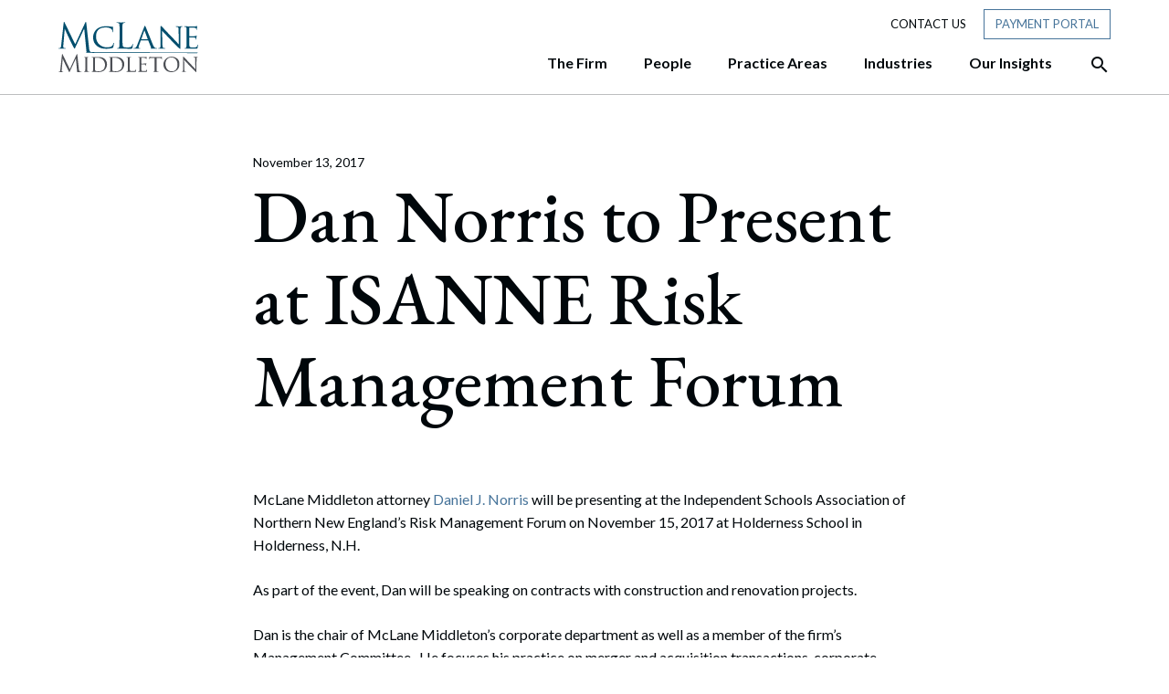

--- FILE ---
content_type: text/html; charset=UTF-8
request_url: https://www.mclane.com/news/dan-norris-to-present-at-isanne-risk-management-forum/
body_size: 26068
content:
<!DOCTYPE html>
<html lang="en-US">
<head>
	<meta charset="UTF-8">
	<meta name="viewport" content="width=device-width, initial-scale=1, shrink-to-fit=no">
	<link rel="profile" href="http://gmpg.org/xfn/11">
	
	<link rel="dns-prefetch" href="//cdn.hu-manity.co" />
		<!-- Cookie Compliance -->
		<script type="text/javascript">var huOptions = {"appID":"wwwmclanecom-8e25178","currentLanguage":"en","blocking":false,"globalCookie":false,"isAdmin":false,"privacyConsent":false};</script>
		<script type="text/javascript" src="https://cdn.hu-manity.co/hu-banner.min.js"></script><meta name='robots' content='index, follow, max-image-preview:large, max-snippet:-1, max-video-preview:-1' />

	<!-- This site is optimized with the Yoast SEO plugin v26.4 - https://yoast.com/wordpress/plugins/seo/ -->
	<title>Dan Norris to Present at ISANNE Risk Management Forum</title>
	<meta name="description" content="The event will take place on 11/15/17 in Holderness, N.H." />
	<link rel="canonical" href="https://www.mclane.com/news/dan-norris-to-present-at-isanne-risk-management-forum/" />
	<meta property="og:locale" content="en_US" />
	<meta property="og:type" content="article" />
	<meta property="og:title" content="Dan Norris to Present at ISANNE Risk Management Forum" />
	<meta property="og:description" content="The event will take place on 11/15/17 in Holderness, N.H." />
	<meta property="og:url" content="https://www.mclane.com/news/dan-norris-to-present-at-isanne-risk-management-forum/" />
	<meta property="og:site_name" content="McLane Middleton" />
	<meta property="article:modified_time" content="2021-10-24T19:31:49+00:00" />
	<meta name="twitter:card" content="summary_large_image" />
	<meta name="twitter:title" content="Dan Norris to Present at ISANNE Risk Management Forum" />
	<meta name="twitter:label1" content="Est. reading time" />
	<meta name="twitter:data1" content="1 minute" />
	<script type="application/ld+json" class="yoast-schema-graph">{"@context":"https://schema.org","@graph":[{"@type":"WebPage","@id":"https://www.mclane.com/news/dan-norris-to-present-at-isanne-risk-management-forum/","url":"https://www.mclane.com/news/dan-norris-to-present-at-isanne-risk-management-forum/","name":"Dan Norris to Present at ISANNE Risk Management Forum","isPartOf":{"@id":"https://www.mclane.com/#website"},"datePublished":"2017-11-13T00:00:00+00:00","dateModified":"2021-10-24T19:31:49+00:00","description":"The event will take place on 11/15/17 in Holderness, N.H.","breadcrumb":{"@id":"https://www.mclane.com/news/dan-norris-to-present-at-isanne-risk-management-forum/#breadcrumb"},"inLanguage":"en-US","potentialAction":[{"@type":"ReadAction","target":["https://www.mclane.com/news/dan-norris-to-present-at-isanne-risk-management-forum/"]}]},{"@type":"BreadcrumbList","@id":"https://www.mclane.com/news/dan-norris-to-present-at-isanne-risk-management-forum/#breadcrumb","itemListElement":[{"@type":"ListItem","position":1,"name":"Home","item":"https://www.mclane.com/"},{"@type":"ListItem","position":2,"name":"News Articles","item":"https://www.mclane.com/news/"},{"@type":"ListItem","position":3,"name":"Dan Norris to Present at ISANNE Risk Management Forum"}]},{"@type":"WebSite","@id":"https://www.mclane.com/#website","url":"https://www.mclane.com/","name":"McLane Middleton","description":"","publisher":{"@id":"https://www.mclane.com/#organization"},"potentialAction":[{"@type":"SearchAction","target":{"@type":"EntryPoint","urlTemplate":"https://www.mclane.com/?s={search_term_string}"},"query-input":{"@type":"PropertyValueSpecification","valueRequired":true,"valueName":"search_term_string"}}],"inLanguage":"en-US"},{"@type":"Organization","@id":"https://www.mclane.com/#organization","name":"McLane Middleton","url":"https://www.mclane.com/","logo":{"@type":"ImageObject","inLanguage":"en-US","@id":"https://www.mclane.com/#/schema/logo/image/","url":"https://mclane.com/wp-content/uploads/brand-logo-mclane-1.svg","contentUrl":"https://mclane.com/wp-content/uploads/brand-logo-mclane-1.svg","width":153,"height":56,"caption":"McLane Middleton"},"image":{"@id":"https://www.mclane.com/#/schema/logo/image/"}}]}</script>
	<!-- / Yoast SEO plugin. -->


<link rel='dns-prefetch' href='//platform-api.sharethis.com' />
<link rel='dns-prefetch' href='//www.googletagmanager.com' />
<link rel="alternate" type="application/rss+xml" title="McLane Middleton &raquo; Feed" href="https://www.mclane.com/feed/" />
<link rel="alternate" type="application/rss+xml" title="McLane Middleton &raquo; Comments Feed" href="https://www.mclane.com/comments/feed/" />
<link rel="alternate" type="text/calendar" title="McLane Middleton &raquo; iCal Feed" href="https://www.mclane.com/events/?ical=1" />
<link rel="alternate" title="oEmbed (JSON)" type="application/json+oembed" href="https://www.mclane.com/wp-json/oembed/1.0/embed?url=https%3A%2F%2Fwww.mclane.com%2Fnews%2Fdan-norris-to-present-at-isanne-risk-management-forum%2F" />
<link rel="alternate" title="oEmbed (XML)" type="text/xml+oembed" href="https://www.mclane.com/wp-json/oembed/1.0/embed?url=https%3A%2F%2Fwww.mclane.com%2Fnews%2Fdan-norris-to-present-at-isanne-risk-management-forum%2F&#038;format=xml" />
<style id='wp-img-auto-sizes-contain-inline-css'>
img:is([sizes=auto i],[sizes^="auto," i]){contain-intrinsic-size:3000px 1500px}
/*# sourceURL=wp-img-auto-sizes-contain-inline-css */
</style>
<style id='wp-emoji-styles-inline-css'>

	img.wp-smiley, img.emoji {
		display: inline !important;
		border: none !important;
		box-shadow: none !important;
		height: 1em !important;
		width: 1em !important;
		margin: 0 0.07em !important;
		vertical-align: -0.1em !important;
		background: none !important;
		padding: 0 !important;
	}
/*# sourceURL=wp-emoji-styles-inline-css */
</style>
<link rel='stylesheet' id='share-this-share-buttons-sticky-css' href='https://www.mclane.com/wp-content/plugins/sharethis-share-buttons/css/mu-style.css?ver=1764086137' media='all' />
<link rel='stylesheet' id='understrap-styles-css' href='https://www.mclane.com/wp-content/themes/understrap-master/css/theme.min.css?ver=0.9.4.0008.1636570399' media='all' />
<link rel='stylesheet' id='ubermenu-css' href='https://www.mclane.com/wp-content/plugins/ubermenu/pro/assets/css/ubermenu.min.css?ver=3.7.2' media='all' />
<link rel='stylesheet' id='ubermenu-minimal-css' href='https://www.mclane.com/wp-content/plugins/ubermenu/assets/css/skins/minimal.css?ver=6.9' media='all' />
<link rel='stylesheet' id='ubermenu-grey-white-css' href='https://www.mclane.com/wp-content/plugins/ubermenu/assets/css/skins/blackwhite.css?ver=6.9' media='all' />
<link rel='stylesheet' id='ubermenu-font-awesome-all-css' href='https://www.mclane.com/wp-content/plugins/ubermenu/assets/fontawesome/css/all.min.css?ver=6.9' media='all' />
<script src="//platform-api.sharethis.com/js/sharethis.js?ver=2.3.6#property=60341e6c72186a0011088230&amp;product=inline-buttons&amp;source=sharethis-share-buttons-wordpress" id="share-this-share-buttons-mu-js"></script>
<script src="https://www.mclane.com/wp-includes/js/jquery/jquery.min.js?ver=3.7.1" id="jquery-core-js"></script>
<script src="https://www.mclane.com/wp-includes/js/jquery/jquery-migrate.min.js?ver=3.4.1" id="jquery-migrate-js"></script>
<link rel="https://api.w.org/" href="https://www.mclane.com/wp-json/" /><link rel="alternate" title="JSON" type="application/json" href="https://www.mclane.com/wp-json/wp/v2/news/1516" /><link rel="EditURI" type="application/rsd+xml" title="RSD" href="https://www.mclane.com/xmlrpc.php?rsd" />
<meta name="generator" content="WordPress 6.9" />
<link rel='shortlink' href='https://www.mclane.com/?p=1516' />
<style>
#hu {
background-color: #ffffff !important;
}
#hu .hu-wrapper .hu-cookies-head .hu-heading {
	display: none !important;
}
</style><meta name="generator" content="Site Kit by Google 1.166.0" /><style id="ubermenu-custom-generated-css">
/** Font Awesome 4 Compatibility **/
.fa{font-style:normal;font-variant:normal;font-weight:normal;font-family:FontAwesome;}

/** UberMenu Custom Menu Styles (Customizer) **/
/* primarynav */
 .ubermenu-primarynav .ubermenu-row { max-width:1152px; margin-left:auto; margin-right:auto; }


/* Status: Loaded from Transient */

</style><meta name="tec-api-version" content="v1"><meta name="tec-api-origin" content="https://www.mclane.com"><link rel="alternate" href="https://www.mclane.com/wp-json/tribe/events/v1/" /><meta name="mobile-web-app-capable" content="yes">
<meta name="apple-mobile-web-app-capable" content="yes">
<meta name="apple-mobile-web-app-title" content="McLane Middleton - ">
<style>.recentcomments a{display:inline !important;padding:0 !important;margin:0 !important;}</style><link rel="icon" href="https://www.mclane.com/wp-content/uploads/favicon.png" sizes="32x32" />
<link rel="icon" href="https://www.mclane.com/wp-content/uploads/favicon.png" sizes="192x192" />
<link rel="apple-touch-icon" href="https://www.mclane.com/wp-content/uploads/favicon.png" />
<meta name="msapplication-TileImage" content="https://www.mclane.com/wp-content/uploads/favicon.png" />
		<style id="wp-custom-css">
			.single-people #single-wrapper section.generic ul{list-style: disc !important; margin-left: 20px;}

.home .split-counter-1.has-blue-box.blue-box-right .blue-box {
    top: -180px;
    right: -25px;
}

	.home .split-counter-0.has-blue-box.blue-box-left .blue-box {
        left: 0;
        top: -105px;
}

@media (max-width: 990px) {
  .home .split-counter-1.has-blue-box.blue-box-right .blue-box {
    top: 40px;
    right: -25px;
}
	.home .split-counter-0.has-blue-box.blue-box-left .blue-box {
        left: 0;
        top: 5px;
}
	
}
/* CSS for Alertbar */
.top-bar-notice {
    display: flex;
    flex-direction: column;
    gap: 10px;
}

h3.title {
    font-family: "EB Garamond", serif;
    font-size: 22px;
    font-weight: 600;
    letter-spacing: 0.5px;
    margin: 0;
    padding: 0;
}

p.header-popup-content {
    font-family: 'Lato';
    font-size: 16px;
    padding: 0;
    margin: 0;
}

a.cta-btn {
    background-color: #fff;
    font-size: 14px;
    font-weight: 400;
    text-transform: uppercase;
    color: #47749a!important;
    padding: 6px 12px;
}

a.cta-btn:hover {
    background-color: #47749a;
    font-size: 14px;
    font-weight: 400;
    text-transform: uppercase;
    color: #ffffff!important;
    padding: 6px 12px;
    text-decoration: none;
    border: 0.5px solid #ffffff;
}
.mtsnb-hide, .mtsnb-show {    
    font-size: 28px !important;
}
.top-bar-notice {
    padding-bottom: 14px !important;
}

.page-template-people .mix figure img {
    max-width: 100%;
    object-fit: cover;
    aspect-ratio: 1 / 1;
}

/* Industries Contact Custom CSS */
.industries-contact-ctas .row.multiple-ctas {
  display: grid !important;
  grid-template-columns: repeat(2, 1fr) !important;
  gap: 20px !important;
}

.industries-contact-ctas .row.multiple-ctas  .cta-content-wrapper .connect-text {
     font-size: 26px !important;
     max-width: none !important;
}

.industries-contact-ctas .row.multiple-ctas  .cta-content-wrapper {
      max-width: none !important;
      width: 100% !important;
      padding-right: 3px !important;
      padding-left: 0px !important;
  }

/* Desktop (4 columns) */
@media (min-width: 1024px) {
  .industries-contact-ctas .row.multiple-ctas {
    grid-template-columns: repeat(4, 1fr) !important;
    gap: 60px !important;
  }

@media (min-width: 1024px) {
    .industries-contact-ctas .row.multiple-ctas.many-ctas {
        grid-template-columns: repeat(2, 1fr) !important;
        gap: 60px !important;
    }
}
  .industries-contact-ctas .row.multiple-ctas  .cta-content-wrapper {
      max-width: none !important;
      width: 100% !important;
      padding-right: 3px !important;
      padding-left: 0px !important;
  }
   .industries-contact-ctas .row.multiple-ctas  .cta-content-wrapper .connect-text {
     font-size: 26px !important;
     max-width: none !important;
   }

    .industries-contact-ctas .row.multiple-ctas .connect-cta .btn {
        padding: 16px 50px !important;
    }
}

@media (max-width: 600px) {
  .industries-contact-ctas .row.multiple-ctas {
    grid-template-columns: 1fr !important;
  }
}		</style>
			<script type="text/javascript" src="https://www.bugherd.com/sidebarv2.js?apikey=frswbvnhoblditincayvuq" async="true"></script>
<style id='global-styles-inline-css'>
:root{--wp--preset--aspect-ratio--square: 1;--wp--preset--aspect-ratio--4-3: 4/3;--wp--preset--aspect-ratio--3-4: 3/4;--wp--preset--aspect-ratio--3-2: 3/2;--wp--preset--aspect-ratio--2-3: 2/3;--wp--preset--aspect-ratio--16-9: 16/9;--wp--preset--aspect-ratio--9-16: 9/16;--wp--preset--color--black: #000000;--wp--preset--color--cyan-bluish-gray: #abb8c3;--wp--preset--color--white: #ffffff;--wp--preset--color--pale-pink: #f78da7;--wp--preset--color--vivid-red: #cf2e2e;--wp--preset--color--luminous-vivid-orange: #ff6900;--wp--preset--color--luminous-vivid-amber: #fcb900;--wp--preset--color--light-green-cyan: #7bdcb5;--wp--preset--color--vivid-green-cyan: #00d084;--wp--preset--color--pale-cyan-blue: #8ed1fc;--wp--preset--color--vivid-cyan-blue: #0693e3;--wp--preset--color--vivid-purple: #9b51e0;--wp--preset--gradient--vivid-cyan-blue-to-vivid-purple: linear-gradient(135deg,rgb(6,147,227) 0%,rgb(155,81,224) 100%);--wp--preset--gradient--light-green-cyan-to-vivid-green-cyan: linear-gradient(135deg,rgb(122,220,180) 0%,rgb(0,208,130) 100%);--wp--preset--gradient--luminous-vivid-amber-to-luminous-vivid-orange: linear-gradient(135deg,rgb(252,185,0) 0%,rgb(255,105,0) 100%);--wp--preset--gradient--luminous-vivid-orange-to-vivid-red: linear-gradient(135deg,rgb(255,105,0) 0%,rgb(207,46,46) 100%);--wp--preset--gradient--very-light-gray-to-cyan-bluish-gray: linear-gradient(135deg,rgb(238,238,238) 0%,rgb(169,184,195) 100%);--wp--preset--gradient--cool-to-warm-spectrum: linear-gradient(135deg,rgb(74,234,220) 0%,rgb(151,120,209) 20%,rgb(207,42,186) 40%,rgb(238,44,130) 60%,rgb(251,105,98) 80%,rgb(254,248,76) 100%);--wp--preset--gradient--blush-light-purple: linear-gradient(135deg,rgb(255,206,236) 0%,rgb(152,150,240) 100%);--wp--preset--gradient--blush-bordeaux: linear-gradient(135deg,rgb(254,205,165) 0%,rgb(254,45,45) 50%,rgb(107,0,62) 100%);--wp--preset--gradient--luminous-dusk: linear-gradient(135deg,rgb(255,203,112) 0%,rgb(199,81,192) 50%,rgb(65,88,208) 100%);--wp--preset--gradient--pale-ocean: linear-gradient(135deg,rgb(255,245,203) 0%,rgb(182,227,212) 50%,rgb(51,167,181) 100%);--wp--preset--gradient--electric-grass: linear-gradient(135deg,rgb(202,248,128) 0%,rgb(113,206,126) 100%);--wp--preset--gradient--midnight: linear-gradient(135deg,rgb(2,3,129) 0%,rgb(40,116,252) 100%);--wp--preset--font-size--small: 13px;--wp--preset--font-size--medium: 20px;--wp--preset--font-size--large: 36px;--wp--preset--font-size--x-large: 42px;--wp--preset--spacing--20: 0.44rem;--wp--preset--spacing--30: 0.67rem;--wp--preset--spacing--40: 1rem;--wp--preset--spacing--50: 1.5rem;--wp--preset--spacing--60: 2.25rem;--wp--preset--spacing--70: 3.38rem;--wp--preset--spacing--80: 5.06rem;--wp--preset--shadow--natural: 6px 6px 9px rgba(0, 0, 0, 0.2);--wp--preset--shadow--deep: 12px 12px 50px rgba(0, 0, 0, 0.4);--wp--preset--shadow--sharp: 6px 6px 0px rgba(0, 0, 0, 0.2);--wp--preset--shadow--outlined: 6px 6px 0px -3px rgb(255, 255, 255), 6px 6px rgb(0, 0, 0);--wp--preset--shadow--crisp: 6px 6px 0px rgb(0, 0, 0);}:where(.is-layout-flex){gap: 0.5em;}:where(.is-layout-grid){gap: 0.5em;}body .is-layout-flex{display: flex;}.is-layout-flex{flex-wrap: wrap;align-items: center;}.is-layout-flex > :is(*, div){margin: 0;}body .is-layout-grid{display: grid;}.is-layout-grid > :is(*, div){margin: 0;}:where(.wp-block-columns.is-layout-flex){gap: 2em;}:where(.wp-block-columns.is-layout-grid){gap: 2em;}:where(.wp-block-post-template.is-layout-flex){gap: 1.25em;}:where(.wp-block-post-template.is-layout-grid){gap: 1.25em;}.has-black-color{color: var(--wp--preset--color--black) !important;}.has-cyan-bluish-gray-color{color: var(--wp--preset--color--cyan-bluish-gray) !important;}.has-white-color{color: var(--wp--preset--color--white) !important;}.has-pale-pink-color{color: var(--wp--preset--color--pale-pink) !important;}.has-vivid-red-color{color: var(--wp--preset--color--vivid-red) !important;}.has-luminous-vivid-orange-color{color: var(--wp--preset--color--luminous-vivid-orange) !important;}.has-luminous-vivid-amber-color{color: var(--wp--preset--color--luminous-vivid-amber) !important;}.has-light-green-cyan-color{color: var(--wp--preset--color--light-green-cyan) !important;}.has-vivid-green-cyan-color{color: var(--wp--preset--color--vivid-green-cyan) !important;}.has-pale-cyan-blue-color{color: var(--wp--preset--color--pale-cyan-blue) !important;}.has-vivid-cyan-blue-color{color: var(--wp--preset--color--vivid-cyan-blue) !important;}.has-vivid-purple-color{color: var(--wp--preset--color--vivid-purple) !important;}.has-black-background-color{background-color: var(--wp--preset--color--black) !important;}.has-cyan-bluish-gray-background-color{background-color: var(--wp--preset--color--cyan-bluish-gray) !important;}.has-white-background-color{background-color: var(--wp--preset--color--white) !important;}.has-pale-pink-background-color{background-color: var(--wp--preset--color--pale-pink) !important;}.has-vivid-red-background-color{background-color: var(--wp--preset--color--vivid-red) !important;}.has-luminous-vivid-orange-background-color{background-color: var(--wp--preset--color--luminous-vivid-orange) !important;}.has-luminous-vivid-amber-background-color{background-color: var(--wp--preset--color--luminous-vivid-amber) !important;}.has-light-green-cyan-background-color{background-color: var(--wp--preset--color--light-green-cyan) !important;}.has-vivid-green-cyan-background-color{background-color: var(--wp--preset--color--vivid-green-cyan) !important;}.has-pale-cyan-blue-background-color{background-color: var(--wp--preset--color--pale-cyan-blue) !important;}.has-vivid-cyan-blue-background-color{background-color: var(--wp--preset--color--vivid-cyan-blue) !important;}.has-vivid-purple-background-color{background-color: var(--wp--preset--color--vivid-purple) !important;}.has-black-border-color{border-color: var(--wp--preset--color--black) !important;}.has-cyan-bluish-gray-border-color{border-color: var(--wp--preset--color--cyan-bluish-gray) !important;}.has-white-border-color{border-color: var(--wp--preset--color--white) !important;}.has-pale-pink-border-color{border-color: var(--wp--preset--color--pale-pink) !important;}.has-vivid-red-border-color{border-color: var(--wp--preset--color--vivid-red) !important;}.has-luminous-vivid-orange-border-color{border-color: var(--wp--preset--color--luminous-vivid-orange) !important;}.has-luminous-vivid-amber-border-color{border-color: var(--wp--preset--color--luminous-vivid-amber) !important;}.has-light-green-cyan-border-color{border-color: var(--wp--preset--color--light-green-cyan) !important;}.has-vivid-green-cyan-border-color{border-color: var(--wp--preset--color--vivid-green-cyan) !important;}.has-pale-cyan-blue-border-color{border-color: var(--wp--preset--color--pale-cyan-blue) !important;}.has-vivid-cyan-blue-border-color{border-color: var(--wp--preset--color--vivid-cyan-blue) !important;}.has-vivid-purple-border-color{border-color: var(--wp--preset--color--vivid-purple) !important;}.has-vivid-cyan-blue-to-vivid-purple-gradient-background{background: var(--wp--preset--gradient--vivid-cyan-blue-to-vivid-purple) !important;}.has-light-green-cyan-to-vivid-green-cyan-gradient-background{background: var(--wp--preset--gradient--light-green-cyan-to-vivid-green-cyan) !important;}.has-luminous-vivid-amber-to-luminous-vivid-orange-gradient-background{background: var(--wp--preset--gradient--luminous-vivid-amber-to-luminous-vivid-orange) !important;}.has-luminous-vivid-orange-to-vivid-red-gradient-background{background: var(--wp--preset--gradient--luminous-vivid-orange-to-vivid-red) !important;}.has-very-light-gray-to-cyan-bluish-gray-gradient-background{background: var(--wp--preset--gradient--very-light-gray-to-cyan-bluish-gray) !important;}.has-cool-to-warm-spectrum-gradient-background{background: var(--wp--preset--gradient--cool-to-warm-spectrum) !important;}.has-blush-light-purple-gradient-background{background: var(--wp--preset--gradient--blush-light-purple) !important;}.has-blush-bordeaux-gradient-background{background: var(--wp--preset--gradient--blush-bordeaux) !important;}.has-luminous-dusk-gradient-background{background: var(--wp--preset--gradient--luminous-dusk) !important;}.has-pale-ocean-gradient-background{background: var(--wp--preset--gradient--pale-ocean) !important;}.has-electric-grass-gradient-background{background: var(--wp--preset--gradient--electric-grass) !important;}.has-midnight-gradient-background{background: var(--wp--preset--gradient--midnight) !important;}.has-small-font-size{font-size: var(--wp--preset--font-size--small) !important;}.has-medium-font-size{font-size: var(--wp--preset--font-size--medium) !important;}.has-large-font-size{font-size: var(--wp--preset--font-size--large) !important;}.has-x-large-font-size{font-size: var(--wp--preset--font-size--x-large) !important;}
/*# sourceURL=global-styles-inline-css */
</style>
</head>

<body class="wp-singular news-template-default single single-news postid-1516 wp-custom-logo wp-embed-responsive wp-theme-understrap-master cookies-not-set tribe-no-js group-blog" itemscope itemtype="http://schema.org/WebSite">

<div class="site" id="page">

	<!-- ******************* The Navbar Area ******************* -->
	<div id="wrapper-navbar">

		<a class="skip-link sr-only sr-only-focusable" href="#content">Skip to content</a>

		<nav id="main-nav" class="navbar navbar-expand-lg" aria-labelledby="main-nav-label">

			<h2 id="main-nav-label" class="sr-only">
				Main Navigation			</h2>

							<div class="container">
								<a class="mobile-menu-button ubermenu-responsive-toggle ubermenu-responsive-toggle-primarynav ubermenu-skin-minimal ubermenu-loc-primary ubermenu-responsive-toggle-content-align-left ubermenu-responsive-toggle-align-full ubermenu-responsive-toggle-icon-only " tabindex="0" data-ubermenu-target="ubermenu-primarynav-2-primary-2" aria-label="Open Site Navigation">
						<span class="material-icons mi-icon-menu" aria-hidden="true"></span>
					</a>

						<!-- Your site title as branding in the menu -->
						<a href="https://www.mclane.com/" class="navbar-brand custom-logo-link" rel="home"><img width="153" height="56" src="https://www.mclane.com/wp-content/uploads/brand-logo-mclane.svg" class="img-fluid" alt="McLane Middleton" decoding="async" /></a>						<!-- end custom logo -->
					<nav class="header-nav header-small-nav d-none d-lg-block">
						<ul>
							<li><a href="/contact-us">Contact Us</a></li>
							<li class="payment-portal"><a href="/payment-portal" class="btn tool-btn">Payment Portal</a></li>
						</ul>
					</nav>
					<div class="search-btn d-block d-lg-none mobile">
								<div class="btn-container">
			<a href="#search" class="desktop-search-activator" aria-label="Open the Search Panel">
				<span class="material-icons mi-icon-search" aria-hidden="true" ></span>
			</a>
			<a href="#" class="desktop-search-deactivator" aria-label="Close the Search Panel">
				<span class="material-icons mi-icon-close" aria-hidden="true" ></span>
			</a>
		</div>
							</div>

					<div class="nav-wrapper">
						<!-- The WordPress Menu goes here -->
						
<!-- UberMenu [Configuration:primarynav] [Theme Loc:primary] [Integration:auto] -->
<a class="ubermenu-responsive-toggle ubermenu-responsive-toggle-primarynav ubermenu-skin-minimal ubermenu-loc-primary ubermenu-responsive-toggle-content-align-left ubermenu-responsive-toggle-align-full ubermenu-responsive-toggle-icon-only " tabindex="0" data-ubermenu-target="ubermenu-primarynav-2-primary-2"><i class="fas fa-bars" ></i></a><nav id="ubermenu-primarynav-2-primary-2" class="ubermenu ubermenu-nojs ubermenu-primarynav ubermenu-menu-2 ubermenu-loc-primary ubermenu-responsive ubermenu-responsive-default ubermenu-mobile-modal ubermenu-responsive-collapse ubermenu-horizontal ubermenu-transition-none ubermenu-trigger-hover_intent ubermenu-skin-minimal  ubermenu-bar-align-full ubermenu-items-align-right ubermenu-bound-inner ubermenu-disable-submenu-scroll ubermenu-retractors-responsive ubermenu-submenu-indicator-closes"><ul id="ubermenu-nav-primarynav-2-primary" class="ubermenu-nav" data-title="Primary Menu"><li id="menu-item-667" class="ubermenu-item ubermenu-item-type-custom ubermenu-item-object-custom ubermenu-item-has-children ubermenu-item-667 ubermenu-item-level-0 ubermenu-column ubermenu-column-auto ubermenu-has-submenu-drop ubermenu-has-submenu-mega" ><a class="ubermenu-target ubermenu-item-layout-default ubermenu-item-layout-text_only" href="#" tabindex="0"><span class="ubermenu-target-title ubermenu-target-text">The Firm</span></a><ul  class="ubermenu-submenu ubermenu-submenu-id-667 ubermenu-submenu-type-auto ubermenu-submenu-type-mega ubermenu-submenu-drop ubermenu-submenu-align-full_width"  ><!-- begin Segment: Menu ID 38 --><!-- begin Tabs: [Tabs] 2580 --><li id="menu-item-2580" class="ubermenu-item ubermenu-tabs ubermenu-item-2580 ubermenu-item-level-1 ubermenu-column ubermenu-column-full ubermenu-tab-layout-left ubermenu-tabs-show-default ubermenu-tabs-show-current"><ul  class="ubermenu-tabs-group ubermenu-column ubermenu-column-1-4 ubermenu-submenu ubermenu-submenu-id-2580 ubermenu-submenu-type-auto ubermenu-submenu-type-tabs-group"  ><li id="menu-item-2581" class="ubermenu-tab ubermenu-item ubermenu-item-type-post_type ubermenu-item-object-page ubermenu-item-has-children ubermenu-item-2581 ubermenu-item-auto ubermenu-column ubermenu-column-full ubermenu-has-submenu-drop" data-ubermenu-trigger="mouseover" ><a class="ubermenu-target ubermenu-item-layout-default ubermenu-item-layout-text_only uber-megamenu-chevron-right" href="https://www.mclane.com/about-us/"><span class="ubermenu-target-title ubermenu-target-text">About Us</span></a><ul  class="ubermenu-tab-content-panel ubermenu-column ubermenu-column-3-4 ubermenu-submenu ubermenu-submenu-id-2581 ubermenu-submenu-type-tab-content-panel"  ><li class="  ubermenu-item ubermenu-item-type-custom ubermenu-item-object-ubermenu-custom ubermenu-item-has-children ubermenu-item-2584 ubermenu-item-level-5 ubermenu-column ubermenu-column-auto ubermenu-has-submenu-stack ubermenu-item-type-column ubermenu-column-id-2584"><ul  class="ubermenu-submenu ubermenu-submenu-id-2584 ubermenu-submenu-type-stack"  ><li id="menu-item-5411" class="ubermenu-item ubermenu-item-type-post_type ubermenu-item-object-page ubermenu-item-5411 ubermenu-item-auto ubermenu-item-normal ubermenu-item-level-7 ubermenu-column ubermenu-column-auto" ><a class="ubermenu-target ubermenu-item-layout-default ubermenu-item-layout-text_only ubermenu-item-with-east" href="https://www.mclane.com/about-us/"><span class="ubermenu-target-title ubermenu-target-text">About Us</span></a></li><li id="menu-item-5407" class="ubermenu-item ubermenu-item-type-post_type ubermenu-item-object-page ubermenu-item-5407 ubermenu-item-auto ubermenu-item-normal ubermenu-item-level-7 ubermenu-column ubermenu-column-auto" ><a class="ubermenu-target ubermenu-item-layout-default ubermenu-item-layout-text_only" href="https://www.mclane.com/our-mission/"><span class="ubermenu-target-title ubermenu-target-text">Our Mission</span></a></li><li id="menu-item-5408" class="ubermenu-item ubermenu-item-type-post_type ubermenu-item-object-page ubermenu-item-5408 ubermenu-item-auto ubermenu-item-normal ubermenu-item-level-7 ubermenu-column ubermenu-column-auto" ><a class="ubermenu-target ubermenu-item-layout-default ubermenu-item-layout-text_only" href="https://www.mclane.com/community/"><span class="ubermenu-target-title ubermenu-target-text">Community</span></a></li><li id="menu-item-5409" class="ubermenu-item ubermenu-item-type-post_type ubermenu-item-object-page ubermenu-item-5409 ubermenu-item-auto ubermenu-item-normal ubermenu-item-level-7 ubermenu-column ubermenu-column-auto" ><a class="ubermenu-target ubermenu-item-layout-default ubermenu-item-layout-text_only" href="https://www.mclane.com/diversity-equity-and-inclusion/"><span class="ubermenu-target-title ubermenu-target-text">Diversity, Equity, and Inclusion</span></a></li><li id="menu-item-5410" class="ubermenu-item ubermenu-item-type-post_type ubermenu-item-object-page ubermenu-item-5410 ubermenu-item-auto ubermenu-item-normal ubermenu-item-level-7 ubermenu-column ubermenu-column-auto" ><a class="ubermenu-target ubermenu-item-layout-default ubermenu-item-layout-text_only" href="https://www.mclane.com/pro-bono-work/"><span class="ubermenu-target-title ubermenu-target-text">Pro Bono Work</span></a></li><li id="menu-item-18226" class="ubermenu-item ubermenu-item-type-post_type ubermenu-item-object-page ubermenu-item-18226 ubermenu-item-auto ubermenu-item-normal ubermenu-item-level-7 ubermenu-column ubermenu-column-auto" ><a class="ubermenu-target ubermenu-item-layout-default ubermenu-item-layout-text_only" href="https://www.mclane.com/technology-security/"><span class="ubermenu-target-title ubermenu-target-text">Technology &#038; Security</span></a></li><li id="menu-item-18024" class="ubermenu-item ubermenu-item-type-post_type ubermenu-item-object-page ubermenu-item-18024 ubermenu-item-auto ubermenu-item-normal ubermenu-item-level-7 ubermenu-column ubermenu-column-auto" ><a class="ubermenu-target ubermenu-item-layout-default ubermenu-item-layout-text_only" href="https://www.mclane.com/firm-awards-recognitions/"><span class="ubermenu-target-title ubermenu-target-text">Firm Awards &#038; Recognitions</span></a></li></ul></li></ul></li><li id="menu-item-2582" class="ubermenu-tab ubermenu-item ubermenu-item-type-custom ubermenu-item-object-custom ubermenu-item-has-children ubermenu-item-2582 ubermenu-item-auto ubermenu-column ubermenu-column-full ubermenu-has-submenu-drop" data-ubermenu-trigger="mouseover" ><a class="ubermenu-target ubermenu-item-layout-default ubermenu-item-layout-text_only" href="/news"><span class="ubermenu-target-title ubermenu-target-text">News</span></a><ul  class="ubermenu-tab-content-panel ubermenu-column ubermenu-column-3-4 ubermenu-submenu ubermenu-submenu-id-2582 ubermenu-submenu-type-tab-content-panel"  ><li class="  ubermenu-item ubermenu-item-type-custom ubermenu-item-object-ubermenu-custom ubermenu-item-has-children ubermenu-item-2585 ubermenu-item-level-5 ubermenu-column ubermenu-column-auto ubermenu-has-submenu-stack ubermenu-item-type-column ubermenu-column-id-2585"><ul  class="ubermenu-submenu ubermenu-submenu-id-2585 ubermenu-submenu-type-stack"  ><li id="menu-item-2588" class="ubermenu-item ubermenu-item-type-custom ubermenu-item-object-ubermenu-custom ubermenu-item-2588 ubermenu-item-auto ubermenu-item-normal ubermenu-item-level-7 ubermenu-column ubermenu-column-auto" ><div class="ubermenu-content-block ubermenu-custom-content ubermenu-custom-content-padded"><h5>News</h5>
<p class="lead">Check out the latest news about McLane Middleton and its team of attorneys. </p>
<p class="body"><a href="https://www.mclane.com/news/">Click here to see our latest news.</a></p></div></li></ul></li></ul></li><li id="menu-item-2583" class="ubermenu-tab ubermenu-item ubermenu-item-type-custom ubermenu-item-object-custom ubermenu-item-has-children ubermenu-item-2583 ubermenu-item-auto ubermenu-column ubermenu-column-full ubermenu-has-submenu-drop" data-ubermenu-trigger="mouseover" ><a class="ubermenu-target ubermenu-item-layout-default ubermenu-item-layout-text_only" href="/events"><span class="ubermenu-target-title ubermenu-target-text">Events</span></a><ul  class="ubermenu-tab-content-panel ubermenu-column ubermenu-column-3-4 ubermenu-submenu ubermenu-submenu-id-2583 ubermenu-submenu-type-tab-content-panel"  ><li class="  ubermenu-item ubermenu-item-type-custom ubermenu-item-object-ubermenu-custom ubermenu-item-has-children ubermenu-item-2586 ubermenu-item-level-5 ubermenu-column ubermenu-column-auto ubermenu-has-submenu-stack ubermenu-item-type-column ubermenu-column-id-2586"><ul  class="ubermenu-submenu ubermenu-submenu-id-2586 ubermenu-submenu-type-stack"  ><li id="menu-item-2589" class="ubermenu-item ubermenu-item-type-custom ubermenu-item-object-ubermenu-custom ubermenu-item-2589 ubermenu-item-auto ubermenu-item-normal ubermenu-item-level-7 ubermenu-column ubermenu-column-auto" ><div class="ubermenu-content-block ubermenu-custom-content ubermenu-custom-content-padded"><h5>Events</h5>
<p class="lead">McLane Middleton attorneys often present on the latest regulatory updates and legal trends to help keep you and your business informed. </p>
<p class="body"><a href="https://www.mclane.com/events/">Click here to see our upcoming programs.</a></p></div></li></ul></li></ul></li><li id="menu-item-2592" class="ubermenu-tab ubermenu-item ubermenu-item-type-post_type ubermenu-item-object-page ubermenu-item-has-children ubermenu-item-2592 ubermenu-item-auto ubermenu-column ubermenu-column-full ubermenu-has-submenu-drop" data-ubermenu-trigger="mouseover" ><a class="ubermenu-target ubermenu-item-layout-default ubermenu-item-layout-text_only uber-megamenu-chevron-right" href="https://www.mclane.com/locations/"><span class="ubermenu-target-title ubermenu-target-text">Locations</span></a><ul  class="ubermenu-tab-content-panel ubermenu-column ubermenu-column-3-4 ubermenu-submenu ubermenu-submenu-id-2592 ubermenu-submenu-type-tab-content-panel"  ><li class="  ubermenu-item ubermenu-item-type-custom ubermenu-item-object-ubermenu-custom ubermenu-item-has-children ubermenu-item-2593 ubermenu-item-level-5 ubermenu-column ubermenu-column-auto ubermenu-has-submenu-stack ubermenu-item-type-column ubermenu-column-id-2593"><ul  class="ubermenu-submenu ubermenu-submenu-id-2593 ubermenu-submenu-type-stack"  ><li id="menu-item-2598" class="ubermenu-item ubermenu-item-type-post_type ubermenu-item-object-locations ubermenu-item-2598 ubermenu-item-auto ubermenu-item-normal ubermenu-item-level-7 ubermenu-column ubermenu-column-auto" ><a class="ubermenu-target ubermenu-item-layout-default ubermenu-item-layout-text_only" href="https://www.mclane.com/locations/manchester/"><span class="ubermenu-target-title ubermenu-target-text">Manchester, NH</span></a></li><li id="menu-item-2597" class="ubermenu-item ubermenu-item-type-post_type ubermenu-item-object-locations ubermenu-item-2597 ubermenu-item-auto ubermenu-item-normal ubermenu-item-level-7 ubermenu-column ubermenu-column-auto" ><a class="ubermenu-target ubermenu-item-layout-default ubermenu-item-layout-text_only" href="https://www.mclane.com/locations/woburn/"><span class="ubermenu-target-title ubermenu-target-text">Woburn, MA</span></a></li><li id="menu-item-2595" class="ubermenu-item ubermenu-item-type-post_type ubermenu-item-object-locations ubermenu-item-2595 ubermenu-item-auto ubermenu-item-normal ubermenu-item-level-7 ubermenu-column ubermenu-column-auto" ><a class="ubermenu-target ubermenu-item-layout-default ubermenu-item-layout-text_only" href="https://www.mclane.com/locations/concord/"><span class="ubermenu-target-title ubermenu-target-text">Concord, NH</span></a></li><li id="menu-item-2596" class="ubermenu-item ubermenu-item-type-post_type ubermenu-item-object-locations ubermenu-item-2596 ubermenu-item-auto ubermenu-item-normal ubermenu-item-level-7 ubermenu-column ubermenu-column-auto" ><a class="ubermenu-target ubermenu-item-layout-default ubermenu-item-layout-text_only" href="https://www.mclane.com/locations/portsmouth/"><span class="ubermenu-target-title ubermenu-target-text">Portsmouth, NH</span></a></li><li id="menu-item-2594" class="ubermenu-item ubermenu-item-type-post_type ubermenu-item-object-locations ubermenu-item-2594 ubermenu-item-auto ubermenu-item-normal ubermenu-item-level-7 ubermenu-column ubermenu-column-auto" ><a class="ubermenu-target ubermenu-item-layout-default ubermenu-item-layout-text_only" href="https://www.mclane.com/locations/boston/"><span class="ubermenu-target-title ubermenu-target-text">Boston, MA</span></a></li></ul></li></ul></li><li id="menu-item-2590" class="ubermenu-tab ubermenu-item ubermenu-item-type-post_type ubermenu-item-object-page ubermenu-item-has-children ubermenu-item-2590 ubermenu-item-auto ubermenu-column ubermenu-column-full ubermenu-has-submenu-drop" data-ubermenu-trigger="mouseover" ><a class="ubermenu-target ubermenu-item-layout-default ubermenu-item-layout-text_only uber-megamenu-chevron-right" href="https://www.mclane.com/careers/"><span class="ubermenu-target-title ubermenu-target-text">Careers</span></a><ul  class="ubermenu-tab-content-panel ubermenu-column ubermenu-column-3-4 ubermenu-submenu ubermenu-submenu-id-2590 ubermenu-submenu-type-tab-content-panel"  ><li class="  ubermenu-item ubermenu-item-type-custom ubermenu-item-object-ubermenu-custom ubermenu-item-has-children ubermenu-item-2591 ubermenu-item-level-5 ubermenu-column ubermenu-column-auto ubermenu-has-submenu-stack ubermenu-item-type-column ubermenu-column-id-2591"><ul  class="ubermenu-submenu ubermenu-submenu-id-2591 ubermenu-submenu-type-stack"  ><li id="menu-item-5429" class="ubermenu-item ubermenu-item-type-post_type ubermenu-item-object-page ubermenu-item-5429 ubermenu-item-auto ubermenu-item-normal ubermenu-item-level-7 ubermenu-column ubermenu-column-auto" ><a class="ubermenu-target ubermenu-item-layout-default ubermenu-item-layout-text_only ubermenu-item-with-east" href="https://www.mclane.com/careers/"><span class="ubermenu-target-title ubermenu-target-text">Careers</span></a></li><li id="menu-item-2600" class="ubermenu-item ubermenu-item-type-post_type ubermenu-item-object-page ubermenu-item-2600 ubermenu-item-auto ubermenu-item-normal ubermenu-item-level-7 ubermenu-column ubermenu-column-auto" ><a class="ubermenu-target ubermenu-item-layout-default ubermenu-item-layout-text_only" href="https://www.mclane.com/current-openings/"><span class="ubermenu-target-title ubermenu-target-text">Current Openings</span></a></li><li id="menu-item-5428" class="ubermenu-item ubermenu-item-type-post_type ubermenu-item-object-page ubermenu-item-5428 ubermenu-item-auto ubermenu-item-normal ubermenu-item-level-7 ubermenu-column ubermenu-column-auto" ><a class="ubermenu-target ubermenu-item-layout-default ubermenu-item-layout-text_only" href="https://www.mclane.com/law-students/"><span class="ubermenu-target-title ubermenu-target-text">Law Students</span></a></li><li id="menu-item-5529" class="ubermenu-item ubermenu-item-type-post_type ubermenu-item-object-page ubermenu-item-5529 ubermenu-item-auto ubermenu-item-normal ubermenu-item-level-7 ubermenu-column ubermenu-column-auto" ><a class="ubermenu-target ubermenu-item-layout-default ubermenu-item-layout-text_only" href="https://www.mclane.com/lifestyle-and-culture/"><span class="ubermenu-target-title ubermenu-target-text">Lifestyle and Culture</span></a></li><li id="menu-item-7447" class="ubermenu-item ubermenu-item-type-post_type ubermenu-item-object-page ubermenu-item-7447 ubermenu-item-auto ubermenu-item-normal ubermenu-item-level-7 ubermenu-column ubermenu-column-auto" ><a class="ubermenu-target ubermenu-item-layout-default ubermenu-item-layout-text_only" href="https://www.mclane.com/benefits/"><span class="ubermenu-target-title ubermenu-target-text">Benefits</span></a></li><li id="menu-item-7446" class="ubermenu-item ubermenu-item-type-post_type ubermenu-item-object-page ubermenu-item-7446 ubermenu-item-auto ubermenu-item-normal ubermenu-item-level-7 ubermenu-column ubermenu-column-auto" ><a class="ubermenu-target ubermenu-item-layout-default ubermenu-item-layout-text_only" href="https://www.mclane.com/leadership-and-professional-development/"><span class="ubermenu-target-title ubermenu-target-text">Leadership and Professional Development</span></a></li><li id="menu-item-13352" class="ubermenu-item ubermenu-item-type-post_type ubermenu-item-object-page ubermenu-item-13352 ubermenu-item-auto ubermenu-item-normal ubermenu-item-level-7 ubermenu-column ubermenu-column-auto" ><a class="ubermenu-target ubermenu-item-layout-default ubermenu-item-layout-text_only" href="https://www.mclane.com/diversity-equity-and-inclusion/"><span class="ubermenu-target-title ubermenu-target-text">Diversity, Equity, and Inclusion</span></a></li></ul></li></ul></li></ul></li><!-- end Tabs: [Tabs] 2580 --><!-- end Segment: 38 --></ul></li><li id="menu-item-181" class="ubermenu-item ubermenu-item-type-custom ubermenu-item-object-custom ubermenu-item-has-children ubermenu-item-181 ubermenu-item-level-0 ubermenu-column ubermenu-column-auto ubermenu-has-submenu-drop ubermenu-has-submenu-mega" ><a class="ubermenu-target ubermenu-item-layout-default ubermenu-item-layout-text_only" href="/people" tabindex="0"><span class="ubermenu-target-title ubermenu-target-text">People</span></a><ul  class="ubermenu-submenu ubermenu-submenu-id-181 ubermenu-submenu-type-auto ubermenu-submenu-type-mega ubermenu-submenu-drop ubermenu-submenu-align-full_width"  ><!-- begin Segment: Menu ID 37 --><!-- begin Tabs: [Tabs] 1891 --><li id="menu-item-1891" class="ubermenu-item ubermenu-tabs ubermenu-item-1891 ubermenu-item-level-1 ubermenu-column ubermenu-column-full ubermenu-tab-layout-left ubermenu-tabs-show-default ubermenu-tabs-show-current"><ul  class="ubermenu-tabs-group ubermenu-column ubermenu-column-1-4 ubermenu-submenu ubermenu-submenu-id-1891 ubermenu-submenu-type-auto ubermenu-submenu-type-tabs-group"  ><li id="menu-item-1897" class="ubermenu-tab ubermenu-item ubermenu-item-type-post_type ubermenu-item-object-page ubermenu-item-has-children ubermenu-item-1897 ubermenu-item-auto ubermenu-column ubermenu-column-full ubermenu-has-submenu-drop" data-ubermenu-trigger="mouseover" ><a class="ubermenu-target ubermenu-item-layout-default ubermenu-item-layout-text_only" href="https://www.mclane.com/people/"><span class="ubermenu-target-title ubermenu-target-text">Our People</span></a><ul  class="ubermenu-tab-content-panel ubermenu-column ubermenu-column-3-4 ubermenu-submenu ubermenu-submenu-id-1897 ubermenu-submenu-type-tab-content-panel"  ><li class="  ubermenu-item ubermenu-item-type-custom ubermenu-item-object-ubermenu-custom ubermenu-item-has-children ubermenu-item-1900 ubermenu-item-level-5 ubermenu-column ubermenu-column-10-11 ubermenu-has-submenu-stack ubermenu-item-type-column ubermenu-column-id-1900"><ul  class="ubermenu-submenu ubermenu-submenu-id-1900 ubermenu-submenu-type-stack"  ><li id="menu-item-1899" class="ubermenu-item ubermenu-item-type-custom ubermenu-item-object-ubermenu-custom ubermenu-item-1899 ubermenu-item-auto ubermenu-item-normal ubermenu-item-level-7 ubermenu-column ubermenu-column-auto" ><div class="ubermenu-content-block ubermenu-custom-content ubermenu-custom-content-padded"><h5>People</h5>
<p class="lead">With over 115 attorneys and 25 paralegals, our progressive approach and team enables us to work with all types of clients, and to deliver customized, cost-effective solutions.</p></div></li></ul></li></ul></li><li id="menu-item-1894" class="ubermenu-tab ubermenu-item ubermenu-item-type-custom ubermenu-item-object-custom ubermenu-item-1894 ubermenu-item-auto ubermenu-column ubermenu-column-full" ><a class="ubermenu-target ubermenu-item-layout-default ubermenu-item-layout-text_only" href="/people/?type=attorney"><span class="ubermenu-target-title ubermenu-target-text">Attorneys</span></a></li><li id="menu-item-1892" class="ubermenu-tab ubermenu-item ubermenu-item-type-custom ubermenu-item-object-custom ubermenu-item-1892 ubermenu-item-auto ubermenu-column ubermenu-column-full" ><a class="ubermenu-target ubermenu-item-layout-default ubermenu-item-layout-text_only" href="/people/?type=paralegal"><span class="ubermenu-target-title ubermenu-target-text">Paralegals</span></a></li><li id="menu-item-12465" class="ubermenu-tab ubermenu-item ubermenu-item-type-custom ubermenu-item-object-custom ubermenu-item-12465 ubermenu-item-auto ubermenu-column ubermenu-column-full" ><a class="ubermenu-target ubermenu-item-layout-default ubermenu-item-layout-text_only" href="/people/?type=trust"><span class="ubermenu-target-title ubermenu-target-text">Trust Services</span></a></li><li id="menu-item-1893" class="ubermenu-tab ubermenu-item ubermenu-item-type-custom ubermenu-item-object-custom ubermenu-item-1893 ubermenu-item-auto ubermenu-column ubermenu-column-full" ><a class="ubermenu-target ubermenu-item-layout-default ubermenu-item-layout-text_only" href="/people/?type=gps"><span class="ubermenu-target-title ubermenu-target-text">GPS</span></a></li><li id="menu-item-1896" class="ubermenu-tab ubermenu-item ubermenu-item-type-custom ubermenu-item-object-custom ubermenu-item-1896 ubermenu-item-auto ubermenu-column ubermenu-column-full" ><a class="ubermenu-target ubermenu-item-layout-default ubermenu-item-layout-text_only" href="/people/?type=management"><span class="ubermenu-target-title ubermenu-target-text">Management Team</span></a></li><li id="menu-item-1895" class="ubermenu-tab ubermenu-item ubermenu-item-type-custom ubermenu-item-object-custom ubermenu-item-1895 ubermenu-item-auto ubermenu-column ubermenu-column-full" ><a class="ubermenu-target ubermenu-item-layout-default ubermenu-item-layout-text_only" href="/people/?type=governance"><span class="ubermenu-target-title ubermenu-target-text">Firm Governance</span></a></li></ul></li><!-- end Tabs: [Tabs] 1891 --><!-- end Segment: 37 --></ul></li><li id="menu-item-110" class="ubermenu-item ubermenu-item-type-custom ubermenu-item-object-custom ubermenu-item-has-children ubermenu-item-110 ubermenu-item-level-0 ubermenu-column ubermenu-column-auto ubermenu-has-submenu-drop ubermenu-has-submenu-mega" ><a class="ubermenu-target ubermenu-item-layout-default ubermenu-item-layout-text_only ubermenu-noindicator" href="#" tabindex="0"><span class="ubermenu-target-title ubermenu-target-text">Practice Areas</span></a><ul  class="ubermenu-submenu ubermenu-submenu-id-110 ubermenu-submenu-type-mega ubermenu-submenu-drop ubermenu-submenu-align-full_width"  ><!-- begin Segment: Menu ID 13 --><!-- begin Tabs: [Tabs] 119 --><li id="menu-item-119" class="ubermenu-item ubermenu-tabs ubermenu-item-119 ubermenu-item-level-1 ubermenu-column ubermenu-column-full ubermenu-tab-layout-left ubermenu-tabs-show-default ubermenu-tabs-show-current"><ul  class="ubermenu-tabs-group ubermenu-column ubermenu-column-1-4 ubermenu-submenu ubermenu-submenu-id-119 ubermenu-submenu-type-auto ubermenu-submenu-type-tabs-group"  ><li id="menu-item-498" class="ubermenu-tab ubermenu-item ubermenu-item-type-post_type ubermenu-item-object-practice-areas ubermenu-item-has-children ubermenu-item-498 ubermenu-item-auto ubermenu-column ubermenu-column-full ubermenu-has-submenu-drop" data-ubermenu-trigger="mouseover" ><a class="ubermenu-target ubermenu-item-layout-default ubermenu-item-layout-text_only uber-megamenu-chevron-right" href="https://www.mclane.com/practice-areas/corporate/"><span class="ubermenu-target-title ubermenu-target-text">Corporate</span></a><ul  class="ubermenu-tab-content-panel ubermenu-column ubermenu-column-3-4 ubermenu-submenu ubermenu-submenu-id-498 ubermenu-submenu-type-tab-content-panel"  ><li class="  ubermenu-item ubermenu-item-type-custom ubermenu-item-object-ubermenu-custom ubermenu-item-has-children ubermenu-item-137 ubermenu-item-level-5 ubermenu-column ubermenu-column-1-2 ubermenu-has-submenu-stack ubermenu-item-type-column ubermenu-column-id-137"><ul  class="ubermenu-submenu ubermenu-submenu-id-137 ubermenu-submenu-type-stack"  ><li id="menu-item-484" class="ubermenu-item ubermenu-item-type-post_type ubermenu-item-object-practice-areas ubermenu-item-484 ubermenu-item-auto ubermenu-item-normal ubermenu-item-level-7 ubermenu-column ubermenu-column-auto" ><a class="ubermenu-target ubermenu-item-layout-default ubermenu-item-layout-text_only uber-megamenu-parent-link" href="https://www.mclane.com/practice-areas/corporate/"><span class="ubermenu-target-title ubermenu-target-text">Corporate</span></a></li><li id="menu-item-485" class="ubermenu-item ubermenu-item-type-post_type ubermenu-item-object-practice-areas ubermenu-item-485 ubermenu-item-auto ubermenu-item-normal ubermenu-item-level-7 ubermenu-column ubermenu-column-auto" ><a class="ubermenu-target ubermenu-item-layout-default ubermenu-item-layout-text_only" href="https://www.mclane.com/practice-areas/mergers-and-acquisitions/"><span class="ubermenu-target-title ubermenu-target-text">Mergers and Acquisitions</span></a></li><li id="menu-item-14062" class="ubermenu-item ubermenu-item-type-post_type ubermenu-item-object-practice-areas ubermenu-item-14062 ubermenu-item-auto ubermenu-item-normal ubermenu-item-level-7 ubermenu-column ubermenu-column-auto" ><a class="ubermenu-target ubermenu-item-layout-default ubermenu-item-layout-text_only" href="https://www.mclane.com/practice-areas/representation-of-management-team-interests-in-rollover-transactions/"><span class="ubermenu-target-title ubermenu-target-text">Representation of Management Team Interests in Rollover Transactions</span></a></li><li id="menu-item-486" class="ubermenu-item ubermenu-item-type-post_type ubermenu-item-object-practice-areas ubermenu-item-486 ubermenu-item-auto ubermenu-item-normal ubermenu-item-level-7 ubermenu-column ubermenu-column-auto" ><a class="ubermenu-target ubermenu-item-layout-default ubermenu-item-layout-text_only" href="https://www.mclane.com/practice-areas/securities-offerings-regulation/"><span class="ubermenu-target-title ubermenu-target-text">Securities Offerings &#038; Regulation</span></a></li><li id="menu-item-488" class="ubermenu-item ubermenu-item-type-post_type ubermenu-item-object-practice-areas ubermenu-item-488 ubermenu-item-auto ubermenu-item-normal ubermenu-item-level-7 ubermenu-column ubermenu-column-auto" ><a class="ubermenu-target ubermenu-item-layout-default ubermenu-item-layout-text_only" href="https://www.mclane.com/practice-areas/international-business/"><span class="ubermenu-target-title ubermenu-target-text">International Business</span></a></li><li id="menu-item-2981" class="ubermenu-item ubermenu-item-type-post_type ubermenu-item-object-practice-areas ubermenu-item-2981 ubermenu-item-auto ubermenu-item-normal ubermenu-item-level-7 ubermenu-column ubermenu-column-auto" ><a class="ubermenu-target ubermenu-item-layout-default ubermenu-item-layout-text_only" href="https://www.mclane.com/practice-areas/cybersecurity-privacy/"><span class="ubermenu-target-title ubermenu-target-text">Cybersecurity and Privacy</span></a></li><li id="menu-item-14139" class="ubermenu-item ubermenu-item-type-post_type ubermenu-item-object-practice-areas ubermenu-item-14139 ubermenu-item-auto ubermenu-item-normal ubermenu-item-level-7 ubermenu-column ubermenu-column-auto" ><a class="ubermenu-target ubermenu-item-layout-default ubermenu-item-layout-text_only" href="https://www.mclane.com/practice-areas/artificial-intelligence/"><span class="ubermenu-target-title ubermenu-target-text">Artificial Intelligence</span></a></li><li id="menu-item-490" class="ubermenu-item ubermenu-item-type-post_type ubermenu-item-object-practice-areas ubermenu-item-490 ubermenu-item-auto ubermenu-item-normal ubermenu-item-level-7 ubermenu-column ubermenu-column-auto" ><a class="ubermenu-target ubermenu-item-layout-default ubermenu-item-layout-text_only" href="https://www.mclane.com/practice-areas/corporate-finance/"><span class="ubermenu-target-title ubermenu-target-text">Corporate Finance</span></a></li><li id="menu-item-2994" class="ubermenu-item ubermenu-item-type-post_type ubermenu-item-object-practice-areas ubermenu-item-2994 ubermenu-item-auto ubermenu-item-normal ubermenu-item-level-7 ubermenu-column ubermenu-column-auto" ><a class="ubermenu-target ubermenu-item-layout-default ubermenu-item-layout-text_only" href="https://www.mclane.com/practice-areas/bankruptcy-restructuring-creditors-rights/"><span class="ubermenu-target-title ubermenu-target-text">Bankruptcy, Restructuring &#038; Creditors’ Rights</span></a></li><li id="menu-item-493" class="ubermenu-item ubermenu-item-type-post_type ubermenu-item-object-practice-areas ubermenu-item-493 ubermenu-item-auto ubermenu-item-normal ubermenu-item-level-7 ubermenu-column ubermenu-column-auto" ><a class="ubermenu-target ubermenu-item-layout-default ubermenu-item-layout-text_only" href="https://www.mclane.com/practice-areas/government-litigation-and-enforcement/"><span class="ubermenu-target-title ubermenu-target-text">Government Litigation and Enforcement</span></a></li><li id="menu-item-494" class="ubermenu-item ubermenu-item-type-post_type ubermenu-item-object-practice-areas ubermenu-item-494 ubermenu-item-auto ubermenu-item-normal ubermenu-item-level-7 ubermenu-column ubermenu-column-auto" ><a class="ubermenu-target ubermenu-item-layout-default ubermenu-item-layout-text_only" href="https://www.mclane.com/practice-areas/business-tax-tax-exempt-entities/"><span class="ubermenu-target-title ubermenu-target-text">Business Tax &#038; Tax Exempt Entities</span></a></li><li id="menu-item-2875" class="ubermenu-item ubermenu-item-type-post_type ubermenu-item-object-practice-areas ubermenu-item-2875 ubermenu-item-auto ubermenu-item-normal ubermenu-item-level-7 ubermenu-column ubermenu-column-auto" ><a class="ubermenu-target ubermenu-item-layout-default ubermenu-item-layout-text_only" href="https://www.mclane.com/practice-areas/immigration/"><span class="ubermenu-target-title ubermenu-target-text">Immigration</span></a></li><li id="menu-item-17731" class="ubermenu-item ubermenu-item-type-post_type ubermenu-item-object-practice-areas ubermenu-item-17731 ubermenu-item-auto ubermenu-item-normal ubermenu-item-level-7 ubermenu-column ubermenu-column-auto" ><a class="ubermenu-target ubermenu-item-layout-default ubermenu-item-layout-text_only" href="https://www.mclane.com/practice-areas/non-profit-organizations/"><span class="ubermenu-target-title ubermenu-target-text">Non-Profit Organizations</span></a></li><li id="menu-item-13196" class="ubermenu-item ubermenu-item-type-post_type ubermenu-item-object-practice-areas ubermenu-item-13196 ubermenu-item-auto ubermenu-item-normal ubermenu-item-level-7 ubermenu-column ubermenu-column-auto" ><a class="ubermenu-target ubermenu-item-layout-default ubermenu-item-layout-text_only" href="https://www.mclane.com/practice-areas/sports-practice-group/"><span class="ubermenu-target-title ubermenu-target-text">Sports Practice Group</span></a></li></ul></li><li class="  ubermenu-item ubermenu-item-type-custom ubermenu-item-object-ubermenu-custom ubermenu-item-has-children ubermenu-item-154 ubermenu-item-level-5 ubermenu-column ubermenu-column-1-2 ubermenu-has-submenu-stack ubermenu-item-type-column ubermenu-column-id-154"><ul  class="ubermenu-submenu ubermenu-submenu-id-154 ubermenu-submenu-type-stack"  ><!-- begin Dynamic Posts: Corporate [Dynamic Posts] ID[157] count[3]  --><li class=" ubermenu-autocolumn menu-item-157-col-0 ubermenu-item-level-9 ubermenu-column ubermenu-column-1-disabled ubermenu-has-submenu-stack ubermenu-item-type-column ubermenu-column-id-157-col-0"><ul  class="ubermenu-submenu ubermenu-submenu-id-157-col-0 ubermenu-submenu-type-stack"  ><li id="menu-item-157-post-18567" class="ubermenu-item ubermenu-item-type-custom ubermenu-item-object-ubermenu-custom ubermenu-dynamic-post ubermenu-item-157 ubermenu-item-157-post-18567 ubermenu-item-auto ubermenu-item-normal ubermenu-item-level-10 ubermenu-column ubermenu-column-auto" ><a class="ubermenu-target ubermenu-item-layout-image_right" href="https://www.mclane.com/insights/know-the-law-keeping-your-llc-in-good-standing/"><span class="ubermenu-target-title ubermenu-target-text">Know the Law: Keeping Your LLC in Good Standing</span><span class="ubermenu-target-description ubermenu-target-text">January 17, 2026</span></a></li></ul></li><li class=" ubermenu-autocolumn menu-item-157-col-1 ubermenu-item-level-9 ubermenu-column ubermenu-column-1-disabled ubermenu-has-submenu-stack ubermenu-item-type-column ubermenu-column-id-157-col-1"><ul  class="ubermenu-submenu ubermenu-submenu-id-157-col-1 ubermenu-submenu-type-stack"  ><li id="menu-item-157-post-18367" class="ubermenu-item ubermenu-item-type-custom ubermenu-item-object-ubermenu-custom ubermenu-dynamic-post ubermenu-item-157 ubermenu-item-157-post-18367 ubermenu-item-auto ubermenu-item-normal ubermenu-item-level-10 ubermenu-column ubermenu-column-auto" ><a class="ubermenu-target ubermenu-item-layout-image_right" href="https://www.mclane.com/insights/post-closing-cultural-integration-the-overlooked-key-to-ma-success/"><span class="ubermenu-target-title ubermenu-target-text">Post-Closing Cultural Integration: The Overlooked Key to M&#038;A Success</span><span class="ubermenu-target-description ubermenu-target-text">November 21, 2025</span></a></li></ul></li><li class=" ubermenu-autocolumn menu-item-157-col-2 ubermenu-item-level-9 ubermenu-column ubermenu-column-1-disabled ubermenu-has-submenu-stack ubermenu-item-type-column ubermenu-column-id-157-col-2"><ul  class="ubermenu-submenu ubermenu-submenu-id-157-col-2 ubermenu-submenu-type-stack"  ><li id="menu-item-157-post-18149" class="ubermenu-item ubermenu-item-type-custom ubermenu-item-object-ubermenu-custom ubermenu-dynamic-post ubermenu-item-157 ubermenu-item-157-post-18149 ubermenu-item-auto ubermenu-item-normal ubermenu-item-level-10 ubermenu-column ubermenu-column-auto" ><a class="ubermenu-target ubermenu-item-layout-image_right" href="https://www.mclane.com/insights/know-the-law-boardroom-boundaries-for-new-hampshire-directors/"><span class="ubermenu-target-title ubermenu-target-text">Know the Law: Boardroom Boundaries for New Hampshire Directors</span><span class="ubermenu-target-description ubermenu-target-text">October 18, 2025</span></a></li></ul></li><!-- end Dynamic Posts: Corporate [Dynamic Posts] ID[157] --></ul></li></ul></li><li id="menu-item-505" class="ubermenu-tab ubermenu-item ubermenu-item-type-post_type ubermenu-item-object-practice-areas ubermenu-item-has-children ubermenu-item-505 ubermenu-item-auto ubermenu-column ubermenu-column-full ubermenu-has-submenu-drop" data-ubermenu-trigger="mouseover" ><a class="ubermenu-target ubermenu-item-layout-default ubermenu-item-layout-text_only" href="https://www.mclane.com/practice-areas/trusts-estates/"><span class="ubermenu-target-title ubermenu-target-text">Trusts &#038; Estates</span></a><ul  class="ubermenu-tab-content-panel ubermenu-column ubermenu-column-3-4 ubermenu-submenu ubermenu-submenu-id-505 ubermenu-submenu-type-tab-content-panel"  ><li class="  ubermenu-item ubermenu-item-type-custom ubermenu-item-object-ubermenu-custom ubermenu-item-has-children ubermenu-item-142 ubermenu-item-level-5 ubermenu-column ubermenu-column-1-2 ubermenu-has-submenu-stack ubermenu-item-type-column ubermenu-column-id-142"><ul  class="ubermenu-submenu ubermenu-submenu-id-142 ubermenu-submenu-type-stack"  ><li id="menu-item-2995" class="ubermenu-item ubermenu-item-type-post_type ubermenu-item-object-practice-areas ubermenu-item-2995 ubermenu-item-auto ubermenu-item-normal ubermenu-item-level-7 ubermenu-column ubermenu-column-auto" ><a class="ubermenu-target ubermenu-item-layout-default ubermenu-item-layout-text_only" href="https://www.mclane.com/practice-areas/trusts-estates/"><span class="ubermenu-target-title ubermenu-target-text">Trusts &#038; Estates</span></a></li><li id="menu-item-504" class="ubermenu-item ubermenu-item-type-post_type ubermenu-item-object-practice-areas ubermenu-item-504 ubermenu-item-auto ubermenu-item-normal ubermenu-item-level-7 ubermenu-column ubermenu-column-auto" ><a class="ubermenu-target ubermenu-item-layout-default ubermenu-item-layout-text_only" href="https://www.mclane.com/practice-areas/trusts-estates-planning/"><span class="ubermenu-target-title ubermenu-target-text">Trusts &#038; Estates Planning</span></a></li><li id="menu-item-506" class="ubermenu-item ubermenu-item-type-post_type ubermenu-item-object-practice-areas ubermenu-item-506 ubermenu-item-auto ubermenu-item-normal ubermenu-item-level-7 ubermenu-column ubermenu-column-auto" ><a class="ubermenu-target ubermenu-item-layout-default ubermenu-item-layout-text_only" href="https://www.mclane.com/practice-areas/asset-protection/"><span class="ubermenu-target-title ubermenu-target-text">Asset Protection</span></a></li><li id="menu-item-508" class="ubermenu-item ubermenu-item-type-post_type ubermenu-item-object-practice-areas ubermenu-item-508 ubermenu-item-auto ubermenu-item-normal ubermenu-item-level-7 ubermenu-column ubermenu-column-auto" ><a class="ubermenu-target ubermenu-item-layout-default ubermenu-item-layout-text_only" href="https://www.mclane.com/practice-areas/probate-litigation/"><span class="ubermenu-target-title ubermenu-target-text">Probate Litigation</span></a></li><li id="menu-item-510" class="ubermenu-item ubermenu-item-type-post_type ubermenu-item-object-practice-areas ubermenu-item-510 ubermenu-item-auto ubermenu-item-normal ubermenu-item-level-7 ubermenu-column ubermenu-column-auto" ><a class="ubermenu-target ubermenu-item-layout-default ubermenu-item-layout-text_only" href="https://www.mclane.com/practice-areas/elder-law-special-needs-law/"><span class="ubermenu-target-title ubermenu-target-text">Elder Law and Special Needs Law</span></a></li><li id="menu-item-511" class="ubermenu-item ubermenu-item-type-post_type ubermenu-item-object-practice-areas ubermenu-item-511 ubermenu-item-auto ubermenu-item-normal ubermenu-item-level-7 ubermenu-column ubermenu-column-auto" ><a class="ubermenu-target ubermenu-item-layout-default ubermenu-item-layout-text_only" href="https://www.mclane.com/practice-areas/tax-planning-2/"><span class="ubermenu-target-title ubermenu-target-text">Tax Planning</span></a></li><li id="menu-item-512" class="ubermenu-item ubermenu-item-type-post_type ubermenu-item-object-practice-areas ubermenu-item-512 ubermenu-item-auto ubermenu-item-normal ubermenu-item-level-7 ubermenu-column ubermenu-column-auto" ><a class="ubermenu-target ubermenu-item-layout-default ubermenu-item-layout-text_only" href="https://www.mclane.com/practice-areas/trust-services/"><span class="ubermenu-target-title ubermenu-target-text">Trust Services</span></a></li></ul></li><li class="  ubermenu-item ubermenu-item-type-custom ubermenu-item-object-ubermenu-custom ubermenu-item-has-children ubermenu-item-647 ubermenu-item-level-5 ubermenu-column ubermenu-column-1-2 ubermenu-has-submenu-stack ubermenu-item-type-column ubermenu-column-id-647"><ul  class="ubermenu-submenu ubermenu-submenu-id-647 ubermenu-submenu-type-stack"  ><!-- begin Dynamic Posts: [Dynamic Posts] ID[651] count[3]  --><li class=" ubermenu-autocolumn menu-item-651-col-0 ubermenu-item-level-9 ubermenu-column ubermenu-column-1-disabled ubermenu-has-submenu-stack ubermenu-item-type-column ubermenu-column-id-651-col-0"><ul  class="ubermenu-submenu ubermenu-submenu-id-651-col-0 ubermenu-submenu-type-stack"  ><li id="menu-item-651-post-18430" class="ubermenu-item ubermenu-item-type-custom ubermenu-item-object-ubermenu-custom ubermenu-dynamic-post ubermenu-item-651 ubermenu-item-651-post-18430 ubermenu-item-auto ubermenu-item-normal ubermenu-item-level-10 ubermenu-column ubermenu-column-auto" ><a class="ubermenu-target ubermenu-item-layout-default ubermenu-item-layout-text_only" href="https://www.mclane.com/insights/know-the-law-estate-planning-with-dementia-diagnosis/"><span class="ubermenu-target-title ubermenu-target-text">Know the Law: Estate Planning with Dementia Diagnosis</span><span class="ubermenu-target-description ubermenu-target-text">December 20, 2025</span></a></li></ul></li><li class=" ubermenu-autocolumn menu-item-651-col-1 ubermenu-item-level-9 ubermenu-column ubermenu-column-1-disabled ubermenu-has-submenu-stack ubermenu-item-type-column ubermenu-column-id-651-col-1"><ul  class="ubermenu-submenu ubermenu-submenu-id-651-col-1 ubermenu-submenu-type-stack"  ><li id="menu-item-651-post-18074" class="ubermenu-item ubermenu-item-type-custom ubermenu-item-object-ubermenu-custom ubermenu-dynamic-post ubermenu-item-651 ubermenu-item-651-post-18074 ubermenu-item-auto ubermenu-item-normal ubermenu-item-level-10 ubermenu-column ubermenu-column-auto" ><a class="ubermenu-target ubermenu-item-layout-default ubermenu-item-layout-text_only" href="https://www.mclane.com/insights/know-the-law-is-massachusetts-real-estate-subject-to-massachusetts-estate-tax-for-non-residents/"><span class="ubermenu-target-title ubermenu-target-text">Know the Law: Is Massachusetts Real Estate Subject to Massachusetts Estate Tax for Non-Residents</span><span class="ubermenu-target-description ubermenu-target-text">October 4, 2025</span></a></li></ul></li><li class=" ubermenu-autocolumn menu-item-651-col-2 ubermenu-item-level-9 ubermenu-column ubermenu-column-1-disabled ubermenu-has-submenu-stack ubermenu-item-type-column ubermenu-column-id-651-col-2"><ul  class="ubermenu-submenu ubermenu-submenu-id-651-col-2 ubermenu-submenu-type-stack"  ><li id="menu-item-651-post-17839" class="ubermenu-item ubermenu-item-type-custom ubermenu-item-object-ubermenu-custom ubermenu-dynamic-post ubermenu-item-651 ubermenu-item-651-post-17839 ubermenu-item-auto ubermenu-item-normal ubermenu-item-level-10 ubermenu-column ubermenu-column-auto" ><a class="ubermenu-target ubermenu-item-layout-default ubermenu-item-layout-text_only" href="https://www.mclane.com/insights/know-the-law-ensuring-assets-go-where-you-want-in-your-revocable-trust/"><span class="ubermenu-target-title ubermenu-target-text">Know the Law: Ensuring Assets Go Where You Want in Your Revocable Trust</span><span class="ubermenu-target-description ubermenu-target-text">August 16, 2025</span></a></li></ul></li><!-- end Dynamic Posts: [Dynamic Posts] ID[651] --></ul></li></ul></li><li id="menu-item-513" class="ubermenu-tab ubermenu-item ubermenu-item-type-post_type ubermenu-item-object-practice-areas ubermenu-item-has-children ubermenu-item-513 ubermenu-item-auto ubermenu-column ubermenu-column-full ubermenu-has-submenu-drop" data-ubermenu-trigger="mouseover" ><a class="ubermenu-target ubermenu-item-layout-default ubermenu-item-layout-text_only" href="https://www.mclane.com/practice-areas/trial-practice-and-litigation/"><span class="ubermenu-target-title ubermenu-target-text">Trial Practice and Litigation</span></a><ul  class="ubermenu-tab-content-panel ubermenu-column ubermenu-column-3-4 ubermenu-submenu ubermenu-submenu-id-513 ubermenu-submenu-type-tab-content-panel"  ><li class="  ubermenu-item ubermenu-item-type-custom ubermenu-item-object-ubermenu-custom ubermenu-item-has-children ubermenu-item-141 ubermenu-item-level-5 ubermenu-column ubermenu-column-1-2 ubermenu-has-submenu-stack ubermenu-item-type-column ubermenu-column-id-141"><ul  class="ubermenu-submenu ubermenu-submenu-id-141 ubermenu-submenu-type-stack"  ><li id="menu-item-514" class="ubermenu-item ubermenu-item-type-post_type ubermenu-item-object-practice-areas ubermenu-item-514 ubermenu-item-auto ubermenu-item-normal ubermenu-item-level-7 ubermenu-column ubermenu-column-auto" ><a class="ubermenu-target ubermenu-item-layout-default ubermenu-item-layout-text_only" href="https://www.mclane.com/practice-areas/trial-practice-and-litigation/"><span class="ubermenu-target-title ubermenu-target-text">Trial Practice and Litigation</span></a></li><li id="menu-item-523" class="ubermenu-item ubermenu-item-type-post_type ubermenu-item-object-practice-areas ubermenu-item-523 ubermenu-item-auto ubermenu-item-normal ubermenu-item-level-7 ubermenu-column ubermenu-column-auto" ><a class="ubermenu-target ubermenu-item-layout-default ubermenu-item-layout-text_only" href="https://www.mclane.com/practice-areas/complex-business-litigation/"><span class="ubermenu-target-title ubermenu-target-text">Complex Business Litigation</span></a></li><li id="menu-item-515" class="ubermenu-item ubermenu-item-type-post_type ubermenu-item-object-practice-areas ubermenu-item-515 ubermenu-item-auto ubermenu-item-normal ubermenu-item-level-7 ubermenu-column ubermenu-column-auto" ><a class="ubermenu-target ubermenu-item-layout-default ubermenu-item-layout-text_only" href="https://www.mclane.com/practice-areas/appellate/"><span class="ubermenu-target-title ubermenu-target-text">Appellate</span></a></li><li id="menu-item-516" class="ubermenu-item ubermenu-item-type-post_type ubermenu-item-object-practice-areas ubermenu-item-516 ubermenu-item-auto ubermenu-item-normal ubermenu-item-level-7 ubermenu-column ubermenu-column-auto" ><a class="ubermenu-target ubermenu-item-layout-default ubermenu-item-layout-text_only" href="https://www.mclane.com/practice-areas/environmental-litigation-and-environmental-toxic-tort-defense/"><span class="ubermenu-target-title ubermenu-target-text">Environmental Litigation and Environmental Toxic Tort Defense</span></a></li><li id="menu-item-2982" class="ubermenu-item ubermenu-item-type-post_type ubermenu-item-object-practice-areas ubermenu-item-2982 ubermenu-item-auto ubermenu-item-normal ubermenu-item-level-7 ubermenu-column ubermenu-column-auto" ><a class="ubermenu-target ubermenu-item-layout-default ubermenu-item-layout-text_only" href="https://www.mclane.com/practice-areas/probate-litigation/"><span class="ubermenu-target-title ubermenu-target-text">Probate Litigation</span></a></li><li id="menu-item-2983" class="ubermenu-item ubermenu-item-type-post_type ubermenu-item-object-practice-areas ubermenu-item-2983 ubermenu-item-auto ubermenu-item-normal ubermenu-item-level-7 ubermenu-column ubermenu-column-auto" ><a class="ubermenu-target ubermenu-item-layout-default ubermenu-item-layout-text_only" href="https://www.mclane.com/practice-areas/employment-litigation/"><span class="ubermenu-target-title ubermenu-target-text">Employment Litigation</span></a></li><li id="menu-item-517" class="ubermenu-item ubermenu-item-type-post_type ubermenu-item-object-practice-areas ubermenu-item-517 ubermenu-item-auto ubermenu-item-normal ubermenu-item-level-7 ubermenu-column ubermenu-column-auto" ><a class="ubermenu-target ubermenu-item-layout-default ubermenu-item-layout-text_only" href="https://www.mclane.com/practice-areas/product-liability/"><span class="ubermenu-target-title ubermenu-target-text">Product Liability</span></a></li><li id="menu-item-12168" class="ubermenu-item ubermenu-item-type-post_type ubermenu-item-object-practice-areas ubermenu-item-12168 ubermenu-item-auto ubermenu-item-normal ubermenu-item-level-7 ubermenu-column ubermenu-column-auto" ><a class="ubermenu-target ubermenu-item-layout-default ubermenu-item-layout-text_only" href="https://www.mclane.com/practice-areas/government-litigation-and-enforcement/"><span class="ubermenu-target-title ubermenu-target-text">Government Litigation and Enforcement</span></a></li><li id="menu-item-519" class="ubermenu-item ubermenu-item-type-post_type ubermenu-item-object-practice-areas ubermenu-item-519 ubermenu-item-auto ubermenu-item-normal ubermenu-item-level-7 ubermenu-column ubermenu-column-auto" ><a class="ubermenu-target ubermenu-item-layout-default ubermenu-item-layout-text_only" href="https://www.mclane.com/practice-areas/intellectual-property-litigation/"><span class="ubermenu-target-title ubermenu-target-text">Intellectual Property Litigation</span></a></li><li id="menu-item-520" class="ubermenu-item ubermenu-item-type-post_type ubermenu-item-object-practice-areas ubermenu-item-520 ubermenu-item-auto ubermenu-item-normal ubermenu-item-level-7 ubermenu-column ubermenu-column-auto" ><a class="ubermenu-target ubermenu-item-layout-default ubermenu-item-layout-text_only" href="https://www.mclane.com/practice-areas/divorce-and-family-law/"><span class="ubermenu-target-title ubermenu-target-text">Divorce and Family Law</span></a></li><li id="menu-item-16983" class="ubermenu-item ubermenu-item-type-post_type ubermenu-item-object-practice-areas ubermenu-item-16983 ubermenu-item-auto ubermenu-item-normal ubermenu-item-level-7 ubermenu-column ubermenu-column-auto" ><a class="ubermenu-target ubermenu-item-layout-default ubermenu-item-layout-text_only" href="https://www.mclane.com/practice-areas/real-estate-litigation/"><span class="ubermenu-target-title ubermenu-target-text">Real Estate Litigation</span></a></li><li id="menu-item-521" class="ubermenu-item ubermenu-item-type-post_type ubermenu-item-object-practice-areas ubermenu-item-521 ubermenu-item-auto ubermenu-item-normal ubermenu-item-level-7 ubermenu-column ubermenu-column-auto" ><a class="ubermenu-target ubermenu-item-layout-default ubermenu-item-layout-text_only" href="https://www.mclane.com/practice-areas/construction-litigation/"><span class="ubermenu-target-title ubermenu-target-text">Construction Litigation</span></a></li><li id="menu-item-17012" class="ubermenu-item ubermenu-item-type-post_type ubermenu-item-object-practice-areas ubermenu-item-17012 ubermenu-item-auto ubermenu-item-normal ubermenu-item-level-7 ubermenu-column ubermenu-column-auto" ><a class="ubermenu-target ubermenu-item-layout-default ubermenu-item-layout-text_only" href="https://www.mclane.com/practice-areas/wrongful-death-and-personal-injury-litigation/"><span class="ubermenu-target-title ubermenu-target-text">Wrongful Death and Personal Injury Litigation</span></a></li><li id="menu-item-16990" class="ubermenu-item ubermenu-item-type-post_type ubermenu-item-object-practice-areas ubermenu-item-16990 ubermenu-item-auto ubermenu-item-normal ubermenu-item-level-7 ubermenu-column ubermenu-column-auto" ><a class="ubermenu-target ubermenu-item-layout-default ubermenu-item-layout-text_only" href="https://www.mclane.com/practice-areas/criminal-law/"><span class="ubermenu-target-title ubermenu-target-text">Criminal Law</span></a></li></ul></li><li class="  ubermenu-item ubermenu-item-type-custom ubermenu-item-object-ubermenu-custom ubermenu-item-has-children ubermenu-item-646 ubermenu-item-level-5 ubermenu-column ubermenu-column-1-2 ubermenu-has-submenu-stack ubermenu-item-type-column ubermenu-column-id-646"><ul  class="ubermenu-submenu ubermenu-submenu-id-646 ubermenu-submenu-type-stack"  ><!-- begin Dynamic Posts: [Dynamic Posts] ID[650] count[3]  --><li class=" ubermenu-autocolumn menu-item-650-col-0 ubermenu-item-level-9 ubermenu-column ubermenu-column-1-disabled ubermenu-has-submenu-stack ubermenu-item-type-column ubermenu-column-id-650-col-0"><ul  class="ubermenu-submenu ubermenu-submenu-id-650-col-0 ubermenu-submenu-type-stack"  ><li id="menu-item-650-post-18430" class="ubermenu-item ubermenu-item-type-custom ubermenu-item-object-ubermenu-custom ubermenu-dynamic-post ubermenu-item-650 ubermenu-item-650-post-18430 ubermenu-item-auto ubermenu-item-normal ubermenu-item-level-10 ubermenu-column ubermenu-column-auto" ><a class="ubermenu-target ubermenu-item-layout-default ubermenu-item-layout-text_only" href="https://www.mclane.com/insights/know-the-law-estate-planning-with-dementia-diagnosis/"><span class="ubermenu-target-title ubermenu-target-text">Know the Law: Estate Planning with Dementia Diagnosis</span><span class="ubermenu-target-description ubermenu-target-text">December 20, 2025</span></a></li></ul></li><li class=" ubermenu-autocolumn menu-item-650-col-1 ubermenu-item-level-9 ubermenu-column ubermenu-column-1-disabled ubermenu-has-submenu-stack ubermenu-item-type-column ubermenu-column-id-650-col-1"><ul  class="ubermenu-submenu ubermenu-submenu-id-650-col-1 ubermenu-submenu-type-stack"  ><li id="menu-item-650-post-18409" class="ubermenu-item ubermenu-item-type-custom ubermenu-item-object-ubermenu-custom ubermenu-dynamic-post ubermenu-item-650 ubermenu-item-650-post-18409 ubermenu-item-auto ubermenu-item-normal ubermenu-item-level-10 ubermenu-column ubermenu-column-auto" ><a class="ubermenu-target ubermenu-item-layout-default ubermenu-item-layout-text_only" href="https://www.mclane.com/insights/supply-chain-instability-fueling-contract-disputes-how-can-companies-mitigate-risk/"><span class="ubermenu-target-title ubermenu-target-text">Supply Chain Instability Fueling Contract Disputes – How Can Companies Mitigate Risk?</span><span class="ubermenu-target-description ubermenu-target-text">December 17, 2025</span></a></li></ul></li><li class=" ubermenu-autocolumn menu-item-650-col-2 ubermenu-item-level-9 ubermenu-column ubermenu-column-1-disabled ubermenu-has-submenu-stack ubermenu-item-type-column ubermenu-column-id-650-col-2"><ul  class="ubermenu-submenu ubermenu-submenu-id-650-col-2 ubermenu-submenu-type-stack"  ><li id="menu-item-650-post-18387" class="ubermenu-item ubermenu-item-type-custom ubermenu-item-object-ubermenu-custom ubermenu-dynamic-post ubermenu-item-650 ubermenu-item-650-post-18387 ubermenu-item-auto ubermenu-item-normal ubermenu-item-level-10 ubermenu-column ubermenu-column-auto" ><a class="ubermenu-target ubermenu-item-layout-default ubermenu-item-layout-text_only" href="https://www.mclane.com/insights/know-the-law-protecting-gifts-left-to-married-children-in-the-event-of-divorce/"><span class="ubermenu-target-title ubermenu-target-text">Know the Law: Protecting Gifts Left to Married Children in the Event of Divorce</span><span class="ubermenu-target-description ubermenu-target-text">December 5, 2025</span></a></li></ul></li><!-- end Dynamic Posts: [Dynamic Posts] ID[650] --></ul></li></ul></li><li id="menu-item-125" class="ubermenu-tab ubermenu-item ubermenu-item-type-taxonomy ubermenu-item-object-practice_areas ubermenu-item-has-children ubermenu-item-125 ubermenu-item-auto ubermenu-column ubermenu-column-full ubermenu-has-submenu-drop" data-ubermenu-trigger="mouseover" ><a class="ubermenu-target ubermenu-item-layout-default ubermenu-item-layout-text_only" href="https://mclane.com/practice-areas/tax/"><span class="ubermenu-target-title ubermenu-target-text">Tax</span></a><ul  class="ubermenu-tab-content-panel ubermenu-column ubermenu-column-3-4 ubermenu-submenu ubermenu-submenu-id-125 ubermenu-submenu-type-tab-content-panel"  ><li class="  ubermenu-item ubermenu-item-type-custom ubermenu-item-object-ubermenu-custom ubermenu-item-has-children ubermenu-item-140 ubermenu-item-level-5 ubermenu-column ubermenu-column-1-2 ubermenu-has-submenu-stack ubermenu-item-type-column ubermenu-column-id-140"><ul  class="ubermenu-submenu ubermenu-submenu-id-140 ubermenu-submenu-type-stack"  ><li id="menu-item-533" class="ubermenu-item ubermenu-item-type-post_type ubermenu-item-object-practice-areas ubermenu-item-533 ubermenu-item-auto ubermenu-item-normal ubermenu-item-level-7 ubermenu-column ubermenu-column-auto" ><a class="ubermenu-target ubermenu-item-layout-default ubermenu-item-layout-text_only" href="https://www.mclane.com/practice-areas/tax/"><span class="ubermenu-target-title ubermenu-target-text">Tax</span></a></li><li id="menu-item-525" class="ubermenu-item ubermenu-item-type-post_type ubermenu-item-object-practice-areas ubermenu-item-525 ubermenu-item-auto ubermenu-item-normal ubermenu-item-level-7 ubermenu-column ubermenu-column-auto" ><a class="ubermenu-target ubermenu-item-layout-default ubermenu-item-layout-text_only" href="https://www.mclane.com/practice-areas/federal-tax-planning/"><span class="ubermenu-target-title ubermenu-target-text">Federal Tax Planning</span></a></li><li id="menu-item-526" class="ubermenu-item ubermenu-item-type-post_type ubermenu-item-object-practice-areas ubermenu-item-526 ubermenu-item-auto ubermenu-item-normal ubermenu-item-level-7 ubermenu-column ubermenu-column-auto" ><a class="ubermenu-target ubermenu-item-layout-default ubermenu-item-layout-text_only" href="https://www.mclane.com/practice-areas/retirement-plans-and-employee-benefits/"><span class="ubermenu-target-title ubermenu-target-text">Retirement Plans and Employee Benefits</span></a></li><li id="menu-item-527" class="ubermenu-item ubermenu-item-type-post_type ubermenu-item-object-practice-areas ubermenu-item-527 ubermenu-item-auto ubermenu-item-normal ubermenu-item-level-7 ubermenu-column ubermenu-column-auto" ><a class="ubermenu-target ubermenu-item-layout-default ubermenu-item-layout-text_only" href="https://www.mclane.com/practice-areas/employee-stock-ownership-plans-esops/"><span class="ubermenu-target-title ubermenu-target-text">Employee Stock Ownership Plans (ESOPs)</span></a></li><li id="menu-item-528" class="ubermenu-item ubermenu-item-type-post_type ubermenu-item-object-practice-areas ubermenu-item-528 ubermenu-item-auto ubermenu-item-normal ubermenu-item-level-7 ubermenu-column ubermenu-column-auto" ><a class="ubermenu-target ubermenu-item-layout-default ubermenu-item-layout-text_only" href="https://www.mclane.com/practice-areas/executive-compensation-planning/"><span class="ubermenu-target-title ubermenu-target-text">Executive Compensation Planning</span></a></li><li id="menu-item-529" class="ubermenu-item ubermenu-item-type-post_type ubermenu-item-object-practice-areas ubermenu-item-529 ubermenu-item-auto ubermenu-item-normal ubermenu-item-level-7 ubermenu-column ubermenu-column-auto" ><a class="ubermenu-target ubermenu-item-layout-default ubermenu-item-layout-text_only" href="https://www.mclane.com/practice-areas/state-local-tax-planning/"><span class="ubermenu-target-title ubermenu-target-text">State &#038; Local Tax Planning</span></a></li><li id="menu-item-530" class="ubermenu-item ubermenu-item-type-post_type ubermenu-item-object-practice-areas ubermenu-item-530 ubermenu-item-auto ubermenu-item-normal ubermenu-item-level-7 ubermenu-column ubermenu-column-auto" ><a class="ubermenu-target ubermenu-item-layout-default ubermenu-item-layout-text_only" href="https://www.mclane.com/practice-areas/tax-controversy/"><span class="ubermenu-target-title ubermenu-target-text">Tax Controversy</span></a></li><li id="menu-item-531" class="ubermenu-item ubermenu-item-type-post_type ubermenu-item-object-practice-areas ubermenu-item-531 ubermenu-item-auto ubermenu-item-normal ubermenu-item-level-7 ubermenu-column ubermenu-column-auto" ><a class="ubermenu-target ubermenu-item-layout-default ubermenu-item-layout-text_only" href="https://www.mclane.com/practice-areas/tax-exempt-entities/"><span class="ubermenu-target-title ubermenu-target-text">Tax-Exempt Entities</span></a></li></ul></li><li class="  ubermenu-item ubermenu-item-type-custom ubermenu-item-object-ubermenu-custom ubermenu-item-has-children ubermenu-item-645 ubermenu-item-level-5 ubermenu-column ubermenu-column-1-2 ubermenu-has-submenu-stack ubermenu-item-type-column ubermenu-column-id-645"><ul  class="ubermenu-submenu ubermenu-submenu-id-645 ubermenu-submenu-type-stack"  ><!-- begin Dynamic Posts: [Dynamic Posts] ID[649] count[3]  --><li class=" ubermenu-autocolumn menu-item-649-col-0 ubermenu-item-level-9 ubermenu-column ubermenu-column-1-disabled ubermenu-has-submenu-stack ubermenu-item-type-column ubermenu-column-id-649-col-0"><ul  class="ubermenu-submenu ubermenu-submenu-id-649-col-0 ubermenu-submenu-type-stack"  ><li id="menu-item-649-post-17944" class="ubermenu-item ubermenu-item-type-custom ubermenu-item-object-ubermenu-custom ubermenu-dynamic-post ubermenu-item-649 ubermenu-item-649-post-17944 ubermenu-item-auto ubermenu-item-normal ubermenu-item-level-10 ubermenu-column ubermenu-column-auto" ><a class="ubermenu-target ubermenu-item-layout-default ubermenu-item-layout-text_only" href="https://www.mclane.com/insights/massachusetts-tax-implications-for-former-residents/"><span class="ubermenu-target-title ubermenu-target-text">Massachusetts Tax Implications for Former Residents</span><span class="ubermenu-target-description ubermenu-target-text">September 4, 2025</span></a></li></ul></li><li class=" ubermenu-autocolumn menu-item-649-col-1 ubermenu-item-level-9 ubermenu-column ubermenu-column-1-disabled ubermenu-has-submenu-stack ubermenu-item-type-column ubermenu-column-id-649-col-1"><ul  class="ubermenu-submenu ubermenu-submenu-id-649-col-1 ubermenu-submenu-type-stack"  ><li id="menu-item-649-post-17793" class="ubermenu-item ubermenu-item-type-custom ubermenu-item-object-ubermenu-custom ubermenu-dynamic-post ubermenu-item-649 ubermenu-item-649-post-17793 ubermenu-item-auto ubermenu-item-normal ubermenu-item-level-10 ubermenu-column ubermenu-column-auto" ><a class="ubermenu-target ubermenu-item-layout-default ubermenu-item-layout-text_only" href="https://www.mclane.com/insights/what-to-consider-when-you-are-considering-whether-to-grant-a-stock-option/"><span class="ubermenu-target-title ubermenu-target-text">What to Consider When you are Considering Whether to Grant a Stock Option?</span><span class="ubermenu-target-description ubermenu-target-text">July 28, 2025</span></a></li></ul></li><li class=" ubermenu-autocolumn menu-item-649-col-2 ubermenu-item-level-9 ubermenu-column ubermenu-column-1-disabled ubermenu-has-submenu-stack ubermenu-item-type-column ubermenu-column-id-649-col-2"><ul  class="ubermenu-submenu ubermenu-submenu-id-649-col-2 ubermenu-submenu-type-stack"  ><li id="menu-item-649-post-17238" class="ubermenu-item ubermenu-item-type-custom ubermenu-item-object-ubermenu-custom ubermenu-dynamic-post ubermenu-item-649 ubermenu-item-649-post-17238 ubermenu-item-auto ubermenu-item-normal ubermenu-item-level-10 ubermenu-column ubermenu-column-auto" ><a class="ubermenu-target ubermenu-item-layout-default ubermenu-item-layout-text_only" href="https://www.mclane.com/insights/major-retirement-plan-changes-to-become-effective-in-2025-and-2026/"><span class="ubermenu-target-title ubermenu-target-text">Major Retirement Plan Changes to Become Effective in 2025 and 2026</span><span class="ubermenu-target-description ubermenu-target-text">February 19, 2025</span></a></li></ul></li><!-- end Dynamic Posts: [Dynamic Posts] ID[649] --></ul></li></ul></li><li id="menu-item-534" class="ubermenu-tab ubermenu-item ubermenu-item-type-post_type ubermenu-item-object-practice-areas ubermenu-item-has-children ubermenu-item-534 ubermenu-item-auto ubermenu-column ubermenu-column-full ubermenu-has-submenu-drop" data-ubermenu-trigger="mouseover" ><a class="ubermenu-target ubermenu-item-layout-default ubermenu-item-layout-text_only" href="https://www.mclane.com/practice-areas/employment-and-labor/"><span class="ubermenu-target-title ubermenu-target-text">Employment &#038; Labor</span></a><ul  class="ubermenu-tab-content-panel ubermenu-column ubermenu-column-3-4 ubermenu-submenu ubermenu-submenu-id-534 ubermenu-submenu-type-tab-content-panel"  ><li class="  ubermenu-item ubermenu-item-type-custom ubermenu-item-object-ubermenu-custom ubermenu-item-has-children ubermenu-item-138 ubermenu-item-level-5 ubermenu-column ubermenu-column-1-2 ubermenu-has-submenu-stack ubermenu-item-type-column ubermenu-column-id-138"><ul  class="ubermenu-submenu ubermenu-submenu-id-138 ubermenu-submenu-type-stack"  ><li id="menu-item-535" class="ubermenu-item ubermenu-item-type-post_type ubermenu-item-object-practice-areas ubermenu-item-535 ubermenu-item-auto ubermenu-item-normal ubermenu-item-level-7 ubermenu-column ubermenu-column-auto" ><a class="ubermenu-target ubermenu-item-layout-default ubermenu-item-layout-text_only" href="https://www.mclane.com/practice-areas/employment-and-labor/"><span class="ubermenu-target-title ubermenu-target-text">Employment &#038; Labor</span></a></li><li id="menu-item-536" class="ubermenu-item ubermenu-item-type-post_type ubermenu-item-object-practice-areas ubermenu-item-536 ubermenu-item-auto ubermenu-item-normal ubermenu-item-level-7 ubermenu-column ubermenu-column-auto" ><a class="ubermenu-target ubermenu-item-layout-default ubermenu-item-layout-text_only" href="https://www.mclane.com/practice-areas/risk-management/"><span class="ubermenu-target-title ubermenu-target-text">Risk Management</span></a></li><li id="menu-item-537" class="ubermenu-item ubermenu-item-type-post_type ubermenu-item-object-practice-areas ubermenu-item-537 ubermenu-item-auto ubermenu-item-normal ubermenu-item-level-7 ubermenu-column ubermenu-column-auto" ><a class="ubermenu-target ubermenu-item-layout-default ubermenu-item-layout-text_only" href="https://www.mclane.com/practice-areas/employee-benefits/"><span class="ubermenu-target-title ubermenu-target-text">Employee Benefits</span></a></li><li id="menu-item-538" class="ubermenu-item ubermenu-item-type-post_type ubermenu-item-object-practice-areas ubermenu-item-538 ubermenu-item-auto ubermenu-item-normal ubermenu-item-level-7 ubermenu-column ubermenu-column-auto" ><a class="ubermenu-target ubermenu-item-layout-default ubermenu-item-layout-text_only" href="https://www.mclane.com/practice-areas/cybersecurity-privacy/"><span class="ubermenu-target-title ubermenu-target-text">Cybersecurity and Privacy</span></a></li><li id="menu-item-539" class="ubermenu-item ubermenu-item-type-post_type ubermenu-item-object-practice-areas ubermenu-item-539 ubermenu-item-auto ubermenu-item-normal ubermenu-item-level-7 ubermenu-column ubermenu-column-auto" ><a class="ubermenu-target ubermenu-item-layout-default ubermenu-item-layout-text_only" href="https://www.mclane.com/practice-areas/employment-litigation/"><span class="ubermenu-target-title ubermenu-target-text">Employment Litigation</span></a></li><li id="menu-item-2874" class="ubermenu-item ubermenu-item-type-post_type ubermenu-item-object-practice-areas ubermenu-item-2874 ubermenu-item-auto ubermenu-item-normal ubermenu-item-level-7 ubermenu-column ubermenu-column-auto" ><a class="ubermenu-target ubermenu-item-layout-default ubermenu-item-layout-text_only" href="https://www.mclane.com/practice-areas/immigration/"><span class="ubermenu-target-title ubermenu-target-text">Immigration</span></a></li><li id="menu-item-544" class="ubermenu-item ubermenu-item-type-post_type ubermenu-item-object-practice-areas ubermenu-item-544 ubermenu-item-auto ubermenu-item-normal ubermenu-item-level-7 ubermenu-column ubermenu-column-auto" ><a class="ubermenu-target ubermenu-item-layout-default ubermenu-item-layout-text_only" href="https://www.mclane.com/practice-areas/wage-and-hour-claims/"><span class="ubermenu-target-title ubermenu-target-text">Wage and Hour Claims</span></a></li><li id="menu-item-545" class="ubermenu-item ubermenu-item-type-post_type ubermenu-item-object-practice-areas ubermenu-item-545 ubermenu-item-auto ubermenu-item-normal ubermenu-item-level-7 ubermenu-column ubermenu-column-auto" ><a class="ubermenu-target ubermenu-item-layout-default ubermenu-item-layout-text_only" href="https://www.mclane.com/practice-areas/discrimination-and-harassment/"><span class="ubermenu-target-title ubermenu-target-text">Discrimination and Harassment</span></a></li><li id="menu-item-546" class="ubermenu-item ubermenu-item-type-post_type ubermenu-item-object-practice-areas ubermenu-item-546 ubermenu-item-auto ubermenu-item-normal ubermenu-item-level-7 ubermenu-column ubermenu-column-auto" ><a class="ubermenu-target ubermenu-item-layout-default ubermenu-item-layout-text_only" href="https://www.mclane.com/practice-areas/wrongful-termination/"><span class="ubermenu-target-title ubermenu-target-text">Wrongful Termination</span></a></li><li id="menu-item-3031" class="ubermenu-item ubermenu-item-type-post_type ubermenu-item-object-practice-areas ubermenu-item-3031 ubermenu-item-auto ubermenu-item-normal ubermenu-item-level-7 ubermenu-column ubermenu-column-auto" ><a class="ubermenu-target ubermenu-item-layout-default ubermenu-item-layout-text_only" href="https://www.mclane.com/practice-areas/education/"><span class="ubermenu-target-title ubermenu-target-text">Education</span></a></li></ul></li><li class="  ubermenu-item ubermenu-item-type-custom ubermenu-item-object-ubermenu-custom ubermenu-item-has-children ubermenu-item-644 ubermenu-item-level-5 ubermenu-column ubermenu-column-1-2 ubermenu-has-submenu-stack ubermenu-item-type-column ubermenu-column-id-644"><ul  class="ubermenu-submenu ubermenu-submenu-id-644 ubermenu-submenu-type-stack"  ><!-- begin Dynamic Posts: [Dynamic Posts] ID[648] count[3]  --><li class=" ubermenu-autocolumn menu-item-648-col-0 ubermenu-item-level-9 ubermenu-column ubermenu-column-1-disabled ubermenu-has-submenu-stack ubermenu-item-type-column ubermenu-column-id-648-col-0"><ul  class="ubermenu-submenu ubermenu-submenu-id-648-col-0 ubermenu-submenu-type-stack"  ><li id="menu-item-648-post-18427" class="ubermenu-item ubermenu-item-type-custom ubermenu-item-object-ubermenu-custom ubermenu-dynamic-post ubermenu-item-648 ubermenu-item-648-post-18427 ubermenu-item-auto ubermenu-item-normal ubermenu-item-level-10 ubermenu-column ubermenu-column-auto" ><a class="ubermenu-target ubermenu-item-layout-default ubermenu-item-layout-text_only" href="https://www.mclane.com/insights/new-hampshire-enacts-military-spouse-job-protection-law/"><span class="ubermenu-target-title ubermenu-target-text">New Hampshire Enacts Military Spouse Job-Protection Law</span><span class="ubermenu-target-description ubermenu-target-text">December 22, 2025</span></a></li></ul></li><li class=" ubermenu-autocolumn menu-item-648-col-1 ubermenu-item-level-9 ubermenu-column ubermenu-column-1-disabled ubermenu-has-submenu-stack ubermenu-item-type-column ubermenu-column-id-648-col-1"><ul  class="ubermenu-submenu ubermenu-submenu-id-648-col-1 ubermenu-submenu-type-stack"  ><li id="menu-item-648-post-18392" class="ubermenu-item ubermenu-item-type-custom ubermenu-item-object-ubermenu-custom ubermenu-dynamic-post ubermenu-item-648 ubermenu-item-648-post-18392 ubermenu-item-auto ubermenu-item-normal ubermenu-item-level-10 ubermenu-column ubermenu-column-auto" ><a class="ubermenu-target ubermenu-item-layout-default ubermenu-item-layout-text_only" href="https://www.mclane.com/insights/hb-2-issues/"><span class="ubermenu-target-title ubermenu-target-text">HB 2 Issues</span><span class="ubermenu-target-description ubermenu-target-text">December 2, 2025</span></a></li></ul></li><li class=" ubermenu-autocolumn menu-item-648-col-2 ubermenu-item-level-9 ubermenu-column ubermenu-column-1-disabled ubermenu-has-submenu-stack ubermenu-item-type-column ubermenu-column-id-648-col-2"><ul  class="ubermenu-submenu ubermenu-submenu-id-648-col-2 ubermenu-submenu-type-stack"  ><li id="menu-item-648-post-18302" class="ubermenu-item ubermenu-item-type-custom ubermenu-item-object-ubermenu-custom ubermenu-dynamic-post ubermenu-item-648 ubermenu-item-648-post-18302 ubermenu-item-auto ubermenu-item-normal ubermenu-item-level-10 ubermenu-column ubermenu-column-auto" ><a class="ubermenu-target ubermenu-item-layout-default ubermenu-item-layout-text_only" href="https://www.mclane.com/insights/ftc-officially-abandons-prior-non-compete-rule-but-its-work-on-this-issue-isnt-over-yet/"><span class="ubermenu-target-title ubermenu-target-text">FTC Officially Abandons Prior Non-Compete Rule, But Its Work on This Issue Isn’t Over Yet</span><span class="ubermenu-target-description ubermenu-target-text">November 13, 2025</span></a></li></ul></li><!-- end Dynamic Posts: [Dynamic Posts] ID[648] --></ul></li></ul></li><li id="menu-item-1787" class="ubermenu-tab ubermenu-item ubermenu-item-type-post_type ubermenu-item-object-practice-areas ubermenu-item-has-children ubermenu-item-1787 ubermenu-item-auto ubermenu-column ubermenu-column-full ubermenu-has-submenu-drop" data-ubermenu-trigger="mouseover" ><a class="ubermenu-target ubermenu-item-layout-default ubermenu-item-layout-text_only" href="https://www.mclane.com/practice-areas/intellectual-property/"><span class="ubermenu-target-title ubermenu-target-text">Intellectual Property</span></a><ul  class="ubermenu-tab-content-panel ubermenu-column ubermenu-column-3-4 ubermenu-submenu ubermenu-submenu-id-1787 ubermenu-submenu-type-tab-content-panel"  ><li class="  ubermenu-item ubermenu-item-type-custom ubermenu-item-object-ubermenu-custom ubermenu-item-has-children ubermenu-item-1788 ubermenu-item-level-5 ubermenu-column ubermenu-column-1-2 ubermenu-has-submenu-stack ubermenu-item-type-column ubermenu-column-id-1788"><ul  class="ubermenu-submenu ubermenu-submenu-id-1788 ubermenu-submenu-type-stack"  ><li id="menu-item-2773" class="ubermenu-item ubermenu-item-type-post_type ubermenu-item-object-practice-areas ubermenu-item-2773 ubermenu-item-auto ubermenu-item-normal ubermenu-item-level-7 ubermenu-column ubermenu-column-auto" ><a class="ubermenu-target ubermenu-item-layout-default ubermenu-item-layout-text_only" href="https://www.mclane.com/practice-areas/intellectual-property/"><span class="ubermenu-target-title ubermenu-target-text">Intellectual Property</span></a></li><li id="menu-item-1811" class="ubermenu-item ubermenu-item-type-post_type ubermenu-item-object-practice-areas ubermenu-item-1811 ubermenu-item-auto ubermenu-item-normal ubermenu-item-level-7 ubermenu-column ubermenu-column-auto" ><a class="ubermenu-target ubermenu-item-layout-default ubermenu-item-layout-text_only" href="https://www.mclane.com/practice-areas/trademark/"><span class="ubermenu-target-title ubermenu-target-text">Trademark</span></a></li><li id="menu-item-2984" class="ubermenu-item ubermenu-item-type-post_type ubermenu-item-object-practice-areas ubermenu-item-2984 ubermenu-item-auto ubermenu-item-normal ubermenu-item-level-7 ubermenu-column ubermenu-column-auto" ><a class="ubermenu-target ubermenu-item-layout-default ubermenu-item-layout-text_only" href="https://www.mclane.com/practice-areas/intellectual-property-litigation/"><span class="ubermenu-target-title ubermenu-target-text">Intellectual Property Litigation</span></a></li><li id="menu-item-1814" class="ubermenu-item ubermenu-item-type-post_type ubermenu-item-object-practice-areas ubermenu-item-1814 ubermenu-item-auto ubermenu-item-normal ubermenu-item-level-7 ubermenu-column ubermenu-column-auto" ><a class="ubermenu-target ubermenu-item-layout-default ubermenu-item-layout-text_only" href="https://www.mclane.com/practice-areas/patent/"><span class="ubermenu-target-title ubermenu-target-text">Patent</span></a></li><li id="menu-item-1815" class="ubermenu-item ubermenu-item-type-post_type ubermenu-item-object-practice-areas ubermenu-item-1815 ubermenu-item-auto ubermenu-item-normal ubermenu-item-level-7 ubermenu-column ubermenu-column-auto" ><a class="ubermenu-target ubermenu-item-layout-default ubermenu-item-layout-text_only" href="https://www.mclane.com/practice-areas/copyright/"><span class="ubermenu-target-title ubermenu-target-text">Copyright</span></a></li><li id="menu-item-1816" class="ubermenu-item ubermenu-item-type-post_type ubermenu-item-object-practice-areas ubermenu-item-1816 ubermenu-item-auto ubermenu-item-normal ubermenu-item-level-7 ubermenu-column ubermenu-column-auto" ><a class="ubermenu-target ubermenu-item-layout-default ubermenu-item-layout-text_only" href="https://www.mclane.com/practice-areas/trade-secrets/"><span class="ubermenu-target-title ubermenu-target-text">Trade Secrets</span></a></li><li id="menu-item-14540" class="ubermenu-item ubermenu-item-type-post_type ubermenu-item-object-practice-areas ubermenu-item-14540 ubermenu-item-auto ubermenu-item-normal ubermenu-item-level-7 ubermenu-column ubermenu-column-auto" ><a class="ubermenu-target ubermenu-item-layout-default ubermenu-item-layout-text_only" href="https://www.mclane.com/practice-areas/artificial-intelligence/"><span class="ubermenu-target-title ubermenu-target-text">Artificial Intelligence</span></a></li></ul></li><li class="  ubermenu-item ubermenu-item-type-custom ubermenu-item-object-ubermenu-custom ubermenu-item-has-children ubermenu-item-1789 ubermenu-item-level-5 ubermenu-column ubermenu-column-1-2 ubermenu-has-submenu-stack ubermenu-item-type-column ubermenu-column-id-1789"><ul  class="ubermenu-submenu ubermenu-submenu-id-1789 ubermenu-submenu-type-stack"  ><!-- begin Dynamic Posts: [Dynamic Posts] ID[1810] count[3]  --><li class=" ubermenu-autocolumn menu-item-1810-col-0 ubermenu-item-level-9 ubermenu-column ubermenu-column-1-disabled ubermenu-has-submenu-stack ubermenu-item-type-column ubermenu-column-id-1810-col-0"><ul  class="ubermenu-submenu ubermenu-submenu-id-1810-col-0 ubermenu-submenu-type-stack"  ><li id="menu-item-1810-post-17649" class="ubermenu-item ubermenu-item-type-custom ubermenu-item-object-ubermenu-custom ubermenu-dynamic-post ubermenu-item-1810 ubermenu-item-1810-post-17649 ubermenu-item-auto ubermenu-item-normal ubermenu-item-level-10 ubermenu-column ubermenu-column-auto" ><a class="ubermenu-target ubermenu-item-layout-default ubermenu-item-layout-text_only" href="https://www.mclane.com/insights/copyright-risks-in-the-digital-age-persistent-challenges-and-emerging-complexities/"><span class="ubermenu-target-title ubermenu-target-text">Copyright Risks in the Digital Age: Persistent Challenges and Emerging Complexities</span><span class="ubermenu-target-description ubermenu-target-text">June 18, 2025</span></a></li></ul></li><li class=" ubermenu-autocolumn menu-item-1810-col-1 ubermenu-item-level-9 ubermenu-column ubermenu-column-1-disabled ubermenu-has-submenu-stack ubermenu-item-type-column ubermenu-column-id-1810-col-1"><ul  class="ubermenu-submenu ubermenu-submenu-id-1810-col-1 ubermenu-submenu-type-stack"  ><li id="menu-item-1810-post-16111" class="ubermenu-item ubermenu-item-type-custom ubermenu-item-object-ubermenu-custom ubermenu-dynamic-post ubermenu-item-1810 ubermenu-item-1810-post-16111 ubermenu-item-auto ubermenu-item-normal ubermenu-item-level-10 ubermenu-column ubermenu-column-auto" ><a class="ubermenu-target ubermenu-item-layout-default ubermenu-item-layout-text_only" href="https://www.mclane.com/insights/navigating-intellectual-property-ownership-issues-in-non-ip-contexts/"><span class="ubermenu-target-title ubermenu-target-text">Navigating Intellectual Property Ownership Issues in Non-IP Contexts</span><span class="ubermenu-target-description ubermenu-target-text">June 20, 2024</span></a></li></ul></li><li class=" ubermenu-autocolumn menu-item-1810-col-2 ubermenu-item-level-9 ubermenu-column ubermenu-column-1-disabled ubermenu-has-submenu-stack ubermenu-item-type-column ubermenu-column-id-1810-col-2"><ul  class="ubermenu-submenu ubermenu-submenu-id-1810-col-2 ubermenu-submenu-type-stack"  ><li id="menu-item-1810-post-16068" class="ubermenu-item ubermenu-item-type-custom ubermenu-item-object-ubermenu-custom ubermenu-dynamic-post ubermenu-item-1810 ubermenu-item-1810-post-16068 ubermenu-item-auto ubermenu-item-normal ubermenu-item-level-10 ubermenu-column ubermenu-column-auto" ><a class="ubermenu-target ubermenu-item-layout-default ubermenu-item-layout-text_only" href="https://www.mclane.com/insights/the-danger-of-the-deemed-export/"><span class="ubermenu-target-title ubermenu-target-text">The Danger of the &#8220;Deemed Export&#8221;</span><span class="ubermenu-target-description ubermenu-target-text">June 7, 2024</span></a></li></ul></li><!-- end Dynamic Posts: [Dynamic Posts] ID[1810] --></ul></li></ul></li><li id="menu-item-499" class="ubermenu-tab ubermenu-item ubermenu-item-type-post_type ubermenu-item-object-practice-areas ubermenu-item-has-children ubermenu-item-499 ubermenu-item-auto ubermenu-column ubermenu-column-full ubermenu-has-submenu-drop" data-ubermenu-trigger="mouseover" ><a class="ubermenu-target ubermenu-item-layout-default ubermenu-item-layout-text_only" href="https://www.mclane.com/practice-areas/cybersecurity-privacy/"><span class="ubermenu-target-title ubermenu-target-text">Cybersecurity and Privacy</span></a><ul  class="ubermenu-tab-content-panel ubermenu-column ubermenu-column-3-4 ubermenu-submenu ubermenu-submenu-id-499 ubermenu-submenu-type-tab-content-panel"  ><li class="  ubermenu-item ubermenu-item-type-custom ubermenu-item-object-ubermenu-custom ubermenu-item-has-children ubermenu-item-501 ubermenu-item-level-5 ubermenu-column ubermenu-column-1-2 ubermenu-has-submenu-stack ubermenu-item-type-column ubermenu-column-id-501"><ul  class="ubermenu-submenu ubermenu-submenu-id-501 ubermenu-submenu-type-stack"  ><li id="menu-item-500" class="ubermenu-item ubermenu-item-type-post_type ubermenu-item-object-practice-areas ubermenu-item-500 ubermenu-item-auto ubermenu-item-normal ubermenu-item-level-7 ubermenu-column ubermenu-column-auto" ><a class="ubermenu-target ubermenu-item-layout-default ubermenu-item-layout-text_only" href="https://www.mclane.com/practice-areas/cybersecurity-privacy/"><span class="ubermenu-target-title ubermenu-target-text">Cybersecurity and Privacy</span></a></li><li id="menu-item-14141" class="ubermenu-item ubermenu-item-type-post_type ubermenu-item-object-practice-areas ubermenu-item-14141 ubermenu-item-auto ubermenu-item-normal ubermenu-item-level-7 ubermenu-column ubermenu-column-auto" ><a class="ubermenu-target ubermenu-item-layout-default ubermenu-item-layout-text_only" href="https://www.mclane.com/practice-areas/artificial-intelligence/"><span class="ubermenu-target-title ubermenu-target-text">Artificial Intelligence</span></a></li></ul></li><li class="  ubermenu-item ubermenu-item-type-custom ubermenu-item-object-ubermenu-custom ubermenu-item-has-children ubermenu-item-502 ubermenu-item-level-5 ubermenu-column ubermenu-column-1-2 ubermenu-has-submenu-stack ubermenu-item-type-column ubermenu-column-id-502"><ul  class="ubermenu-submenu ubermenu-submenu-id-502 ubermenu-submenu-type-stack"  ><!-- begin Dynamic Posts: [Dynamic Posts] ID[643] count[3]  --><li class=" ubermenu-autocolumn menu-item-643-col-0 ubermenu-item-level-9 ubermenu-column ubermenu-column-1-disabled ubermenu-has-submenu-stack ubermenu-item-type-column ubermenu-column-id-643-col-0"><ul  class="ubermenu-submenu ubermenu-submenu-id-643-col-0 ubermenu-submenu-type-stack"  ><li id="menu-item-643-post-18077" class="ubermenu-item ubermenu-item-type-custom ubermenu-item-object-ubermenu-custom ubermenu-dynamic-post ubermenu-item-643 ubermenu-item-643-post-18077 ubermenu-item-auto ubermenu-item-normal ubermenu-item-level-10 ubermenu-column ubermenu-column-auto" ><a class="ubermenu-target ubermenu-item-layout-default ubermenu-item-layout-text_only" href="https://www.mclane.com/insights/why-does-an-obscure-california-law-apply-to-your-website/"><span class="ubermenu-target-title ubermenu-target-text">Why Does an Obscure California Law Apply To Your Website?</span><span class="ubermenu-target-description ubermenu-target-text">October 3, 2025</span></a></li></ul></li><li class=" ubermenu-autocolumn menu-item-643-col-1 ubermenu-item-level-9 ubermenu-column ubermenu-column-1-disabled ubermenu-has-submenu-stack ubermenu-item-type-column ubermenu-column-id-643-col-1"><ul  class="ubermenu-submenu ubermenu-submenu-id-643-col-1 ubermenu-submenu-type-stack"  ><li id="menu-item-643-post-17916" class="ubermenu-item ubermenu-item-type-custom ubermenu-item-object-ubermenu-custom ubermenu-dynamic-post ubermenu-item-643 ubermenu-item-643-post-17916 ubermenu-item-auto ubermenu-item-normal ubermenu-item-level-10 ubermenu-column ubermenu-column-auto" ><a class="ubermenu-target ubermenu-item-layout-default ubermenu-item-layout-text_only" href="https://www.mclane.com/insights/is-this-obscure-california-law-affecting-your-website/"><span class="ubermenu-target-title ubermenu-target-text">Is this Obscure California Law Affecting Your Website?</span><span class="ubermenu-target-description ubermenu-target-text">September 1, 2025</span></a></li></ul></li><li class=" ubermenu-autocolumn menu-item-643-col-2 ubermenu-item-level-9 ubermenu-column ubermenu-column-1-disabled ubermenu-has-submenu-stack ubermenu-item-type-column ubermenu-column-id-643-col-2"><ul  class="ubermenu-submenu ubermenu-submenu-id-643-col-2 ubermenu-submenu-type-stack"  ><li id="menu-item-643-post-17699" class="ubermenu-item ubermenu-item-type-custom ubermenu-item-object-ubermenu-custom ubermenu-dynamic-post ubermenu-item-643 ubermenu-item-643-post-17699 ubermenu-item-auto ubermenu-item-normal ubermenu-item-level-10 ubermenu-column ubermenu-column-auto" ><a class="ubermenu-target ubermenu-item-layout-default ubermenu-item-layout-text_only" href="https://www.mclane.com/insights/know-the-law-why-are-california-lawyers-suing-new-hampshire-businesses/"><span class="ubermenu-target-title ubermenu-target-text">Know the Law: Why Are California Lawyers Suing New Hampshire Businesses?</span><span class="ubermenu-target-description ubermenu-target-text">July 3, 2025</span></a></li></ul></li><!-- end Dynamic Posts: [Dynamic Posts] ID[643] --></ul></li></ul></li><li id="menu-item-1790" class="ubermenu-tab ubermenu-item ubermenu-item-type-post_type ubermenu-item-object-practice-areas ubermenu-item-has-children ubermenu-item-1790 ubermenu-item-auto ubermenu-column ubermenu-column-full ubermenu-has-submenu-drop" data-ubermenu-trigger="mouseover" ><a class="ubermenu-target ubermenu-item-layout-default ubermenu-item-layout-text_only" href="https://www.mclane.com/practice-areas/energy-environment/"><span class="ubermenu-target-title ubermenu-target-text">Energy &#038; Environment</span></a><ul  class="ubermenu-tab-content-panel ubermenu-column ubermenu-column-3-4 ubermenu-submenu ubermenu-submenu-id-1790 ubermenu-submenu-type-tab-content-panel"  ><li class="  ubermenu-item ubermenu-item-type-custom ubermenu-item-object-ubermenu-custom ubermenu-item-has-children ubermenu-item-1791 ubermenu-item-level-5 ubermenu-column ubermenu-column-1-2 ubermenu-has-submenu-stack ubermenu-item-type-column ubermenu-column-id-1791"><ul  class="ubermenu-submenu ubermenu-submenu-id-1791 ubermenu-submenu-type-stack"  ><li id="menu-item-2774" class="ubermenu-item ubermenu-item-type-post_type ubermenu-item-object-practice-areas ubermenu-item-2774 ubermenu-item-auto ubermenu-item-normal ubermenu-item-level-7 ubermenu-column ubermenu-column-auto" ><a class="ubermenu-target ubermenu-item-layout-default ubermenu-item-layout-text_only" href="https://www.mclane.com/practice-areas/energy-environment/"><span class="ubermenu-target-title ubermenu-target-text">Energy &#038; Environment</span></a></li><li id="menu-item-1817" class="ubermenu-item ubermenu-item-type-post_type ubermenu-item-object-practice-areas ubermenu-item-1817 ubermenu-item-auto ubermenu-item-normal ubermenu-item-level-7 ubermenu-column ubermenu-column-auto" ><a class="ubermenu-target ubermenu-item-layout-default ubermenu-item-layout-text_only" href="https://www.mclane.com/practice-areas/state-and-federal-environmental-permitting-and-defense-of-enforcement-proceedings/"><span class="ubermenu-target-title ubermenu-target-text">State and Federal Environmental Permitting and Defense of Enforcement Proceedings</span></a></li><li id="menu-item-1818" class="ubermenu-item ubermenu-item-type-post_type ubermenu-item-object-practice-areas ubermenu-item-1818 ubermenu-item-auto ubermenu-item-normal ubermenu-item-level-7 ubermenu-column ubermenu-column-auto" ><a class="ubermenu-target ubermenu-item-layout-default ubermenu-item-layout-text_only" href="https://www.mclane.com/practice-areas/compliance-and-counseling/"><span class="ubermenu-target-title ubermenu-target-text">Compliance and Counseling</span></a></li><li id="menu-item-1819" class="ubermenu-item ubermenu-item-type-post_type ubermenu-item-object-practice-areas ubermenu-item-1819 ubermenu-item-auto ubermenu-item-normal ubermenu-item-level-7 ubermenu-column ubermenu-column-auto" ><a class="ubermenu-target ubermenu-item-layout-default ubermenu-item-layout-text_only" href="https://www.mclane.com/practice-areas/environmental-due-diligence/"><span class="ubermenu-target-title ubermenu-target-text">Environmental Due Diligence</span></a></li><li id="menu-item-2985" class="ubermenu-item ubermenu-item-type-post_type ubermenu-item-object-practice-areas ubermenu-item-2985 ubermenu-item-auto ubermenu-item-normal ubermenu-item-level-7 ubermenu-column ubermenu-column-auto" ><a class="ubermenu-target ubermenu-item-layout-default ubermenu-item-layout-text_only" href="https://www.mclane.com/practice-areas/environmental-appeals/"><span class="ubermenu-target-title ubermenu-target-text">Environmental Appeals</span></a></li><li id="menu-item-1820" class="ubermenu-item ubermenu-item-type-post_type ubermenu-item-object-practice-areas ubermenu-item-1820 ubermenu-item-auto ubermenu-item-normal ubermenu-item-level-7 ubermenu-column ubermenu-column-auto" ><a class="ubermenu-target ubermenu-item-layout-default ubermenu-item-layout-text_only" href="https://www.mclane.com/practice-areas/energy-facility-siting/"><span class="ubermenu-target-title ubermenu-target-text">Energy Facility Siting</span></a></li><li id="menu-item-1821" class="ubermenu-item ubermenu-item-type-post_type ubermenu-item-object-practice-areas ubermenu-item-1821 ubermenu-item-auto ubermenu-item-normal ubermenu-item-level-7 ubermenu-column ubermenu-column-auto" ><a class="ubermenu-target ubermenu-item-layout-default ubermenu-item-layout-text_only" href="https://www.mclane.com/practice-areas/environmental-litigation-and-environmental-toxic-tort-defense/"><span class="ubermenu-target-title ubermenu-target-text">Environmental Litigation and Environmental Toxic Tort Defense</span></a></li><li id="menu-item-1824" class="ubermenu-item ubermenu-item-type-post_type ubermenu-item-object-practice-areas ubermenu-item-1824 ubermenu-item-auto ubermenu-item-normal ubermenu-item-level-7 ubermenu-column ubermenu-column-auto" ><a class="ubermenu-target ubermenu-item-layout-default ubermenu-item-layout-text_only" href="https://www.mclane.com/practice-areas/utility-regulation/"><span class="ubermenu-target-title ubermenu-target-text">Utility Regulation</span></a></li></ul></li><li class="  ubermenu-item ubermenu-item-type-custom ubermenu-item-object-ubermenu-custom ubermenu-item-has-children ubermenu-item-1792 ubermenu-item-level-5 ubermenu-column ubermenu-column-1-2 ubermenu-has-submenu-stack ubermenu-item-type-column ubermenu-column-id-1792"><ul  class="ubermenu-submenu ubermenu-submenu-id-1792 ubermenu-submenu-type-stack"  ><!-- begin Dynamic Posts: [Dynamic Posts] ID[1809] count[3]  --><li class=" ubermenu-autocolumn menu-item-1809-col-0 ubermenu-item-level-9 ubermenu-column ubermenu-column-1-disabled ubermenu-has-submenu-stack ubermenu-item-type-column ubermenu-column-id-1809-col-0"><ul  class="ubermenu-submenu ubermenu-submenu-id-1809-col-0 ubermenu-submenu-type-stack"  ><li id="menu-item-1809-post-18458" class="ubermenu-item ubermenu-item-type-custom ubermenu-item-object-ubermenu-custom ubermenu-dynamic-post ubermenu-item-1809 ubermenu-item-1809-post-18458 ubermenu-item-auto ubermenu-item-normal ubermenu-item-level-10 ubermenu-column ubermenu-column-auto" ><a class="ubermenu-target ubermenu-item-layout-default ubermenu-item-layout-text_only" href="https://www.mclane.com/insights/client-notice-epa-memorandum-reinforcing-a-compliance-first-orientation-for-enforcement-activities/"><span class="ubermenu-target-title ubermenu-target-text">Client Notice EPA Memorandum: Reinforcing a &#8220;Compliance First&#8221; Orientation for Enforcement Activities</span><span class="ubermenu-target-description ubermenu-target-text">January 5, 2026</span></a></li></ul></li><li class=" ubermenu-autocolumn menu-item-1809-col-1 ubermenu-item-level-9 ubermenu-column ubermenu-column-1-disabled ubermenu-has-submenu-stack ubermenu-item-type-column ubermenu-column-id-1809-col-1"><ul  class="ubermenu-submenu ubermenu-submenu-id-1809-col-1 ubermenu-submenu-type-stack"  ><li id="menu-item-1809-post-18467" class="ubermenu-item ubermenu-item-type-custom ubermenu-item-object-ubermenu-custom ubermenu-dynamic-post ubermenu-item-1809 ubermenu-item-1809-post-18467 ubermenu-item-auto ubermenu-item-normal ubermenu-item-level-10 ubermenu-column ubermenu-column-auto" ><a class="ubermenu-target ubermenu-item-layout-default ubermenu-item-layout-text_only" href="https://www.mclane.com/insights/know-the-law-pfas-and-due-diligence/"><span class="ubermenu-target-title ubermenu-target-text">Know the Law: PFAS and Due Diligence</span><span class="ubermenu-target-description ubermenu-target-text">January 3, 2026</span></a></li></ul></li><li class=" ubermenu-autocolumn menu-item-1809-col-2 ubermenu-item-level-9 ubermenu-column ubermenu-column-1-disabled ubermenu-has-submenu-stack ubermenu-item-type-column ubermenu-column-id-1809-col-2"><ul  class="ubermenu-submenu ubermenu-submenu-id-1809-col-2 ubermenu-submenu-type-stack"  ><li id="menu-item-1809-post-18402" class="ubermenu-item ubermenu-item-type-custom ubermenu-item-object-ubermenu-custom ubermenu-dynamic-post ubermenu-item-1809 ubermenu-item-1809-post-18402 ubermenu-item-auto ubermenu-item-normal ubermenu-item-level-10 ubermenu-column ubermenu-column-auto" ><a class="ubermenu-target ubermenu-item-layout-default ubermenu-item-layout-text_only" href="https://www.mclane.com/insights/small-modular-reactors-in-new-hampshire-powering-data-centers-and-reshaping-our-energy-landscape/"><span class="ubermenu-target-title ubermenu-target-text">Small Modular Reactors in New Hampshire: Powering Data Centers and Reshaping Our Energy Landscape</span><span class="ubermenu-target-description ubermenu-target-text">December 8, 2025</span></a></li></ul></li><!-- end Dynamic Posts: [Dynamic Posts] ID[1809] --></ul></li></ul></li><li id="menu-item-1793" class="ubermenu-tab ubermenu-item ubermenu-item-type-post_type ubermenu-item-object-practice-areas ubermenu-item-has-children ubermenu-item-1793 ubermenu-item-auto ubermenu-column ubermenu-column-full ubermenu-has-submenu-drop" data-ubermenu-trigger="mouseover" ><a class="ubermenu-target ubermenu-item-layout-default ubermenu-item-layout-text_only" href="https://www.mclane.com/practice-areas/real-estate-land-use/"><span class="ubermenu-target-title ubermenu-target-text">Real Estate &#038; Land Use</span></a><ul  class="ubermenu-tab-content-panel ubermenu-column ubermenu-column-3-4 ubermenu-submenu ubermenu-submenu-id-1793 ubermenu-submenu-type-tab-content-panel"  ><li class="  ubermenu-item ubermenu-item-type-custom ubermenu-item-object-ubermenu-custom ubermenu-item-has-children ubermenu-item-1794 ubermenu-item-level-5 ubermenu-column ubermenu-column-1-2 ubermenu-has-submenu-stack ubermenu-item-type-column ubermenu-column-id-1794"><ul  class="ubermenu-submenu ubermenu-submenu-id-1794 ubermenu-submenu-type-stack"  ><li id="menu-item-2775" class="ubermenu-item ubermenu-item-type-post_type ubermenu-item-object-practice-areas ubermenu-item-2775 ubermenu-item-auto ubermenu-item-normal ubermenu-item-level-7 ubermenu-column ubermenu-column-auto" ><a class="ubermenu-target ubermenu-item-layout-default ubermenu-item-layout-text_only" href="https://www.mclane.com/practice-areas/real-estate-land-use/"><span class="ubermenu-target-title ubermenu-target-text">Real Estate &#038; Land Use</span></a></li><li id="menu-item-1825" class="ubermenu-item ubermenu-item-type-post_type ubermenu-item-object-practice-areas ubermenu-item-1825 ubermenu-item-auto ubermenu-item-normal ubermenu-item-level-7 ubermenu-column ubermenu-column-auto" ><a class="ubermenu-target ubermenu-item-layout-default ubermenu-item-layout-text_only" href="https://www.mclane.com/practice-areas/construction/"><span class="ubermenu-target-title ubermenu-target-text">Construction</span></a></li><li id="menu-item-1826" class="ubermenu-item ubermenu-item-type-post_type ubermenu-item-object-practice-areas ubermenu-item-1826 ubermenu-item-auto ubermenu-item-normal ubermenu-item-level-7 ubermenu-column ubermenu-column-auto" ><a class="ubermenu-target ubermenu-item-layout-default ubermenu-item-layout-text_only" href="https://www.mclane.com/practice-areas/construction-litigation/"><span class="ubermenu-target-title ubermenu-target-text">Construction Litigation</span></a></li><li id="menu-item-1827" class="ubermenu-item ubermenu-item-type-post_type ubermenu-item-object-practice-areas ubermenu-item-1827 ubermenu-item-auto ubermenu-item-normal ubermenu-item-level-7 ubermenu-column ubermenu-column-auto" ><a class="ubermenu-target ubermenu-item-layout-default ubermenu-item-layout-text_only" href="https://www.mclane.com/practice-areas/real-estate/"><span class="ubermenu-target-title ubermenu-target-text">Real Estate</span></a></li><li id="menu-item-1828" class="ubermenu-item ubermenu-item-type-post_type ubermenu-item-object-practice-areas ubermenu-item-1828 ubermenu-item-auto ubermenu-item-normal ubermenu-item-level-7 ubermenu-column ubermenu-column-auto" ><a class="ubermenu-target ubermenu-item-layout-default ubermenu-item-layout-text_only" href="https://www.mclane.com/practice-areas/land-use-and-zoning/"><span class="ubermenu-target-title ubermenu-target-text">Land Use and Zoning</span></a></li><li id="menu-item-1829" class="ubermenu-item ubermenu-item-type-post_type ubermenu-item-object-practice-areas ubermenu-item-1829 ubermenu-item-auto ubermenu-item-normal ubermenu-item-level-7 ubermenu-column ubermenu-column-auto" ><a class="ubermenu-target ubermenu-item-layout-default ubermenu-item-layout-text_only" href="https://www.mclane.com/practice-areas/condominium-law/"><span class="ubermenu-target-title ubermenu-target-text">Condominium Law</span></a></li></ul></li><li class="  ubermenu-item ubermenu-item-type-custom ubermenu-item-object-ubermenu-custom ubermenu-item-has-children ubermenu-item-1795 ubermenu-item-level-5 ubermenu-column ubermenu-column-1-2 ubermenu-has-submenu-stack ubermenu-item-type-column ubermenu-column-id-1795"><ul  class="ubermenu-submenu ubermenu-submenu-id-1795 ubermenu-submenu-type-stack"  ><!-- begin Dynamic Posts: [Dynamic Posts] ID[1808] count[3]  --><li class=" ubermenu-autocolumn menu-item-1808-col-0 ubermenu-item-level-9 ubermenu-column ubermenu-column-1-disabled ubermenu-has-submenu-stack ubermenu-item-type-column ubermenu-column-id-1808-col-0"><ul  class="ubermenu-submenu ubermenu-submenu-id-1808-col-0 ubermenu-submenu-type-stack"  ><li id="menu-item-1808-post-18438" class="ubermenu-item ubermenu-item-type-custom ubermenu-item-object-ubermenu-custom ubermenu-dynamic-post ubermenu-item-1808 ubermenu-item-1808-post-18438 ubermenu-item-auto ubermenu-item-normal ubermenu-item-level-10 ubermenu-column ubermenu-column-auto" ><a class="ubermenu-target ubermenu-item-layout-default ubermenu-item-layout-text_only" href="https://www.mclane.com/insights/real-estate-tax-considerations-in-new-hampshire/"><span class="ubermenu-target-title ubermenu-target-text">Real Estate Tax Considerations in New Hampshire</span><span class="ubermenu-target-description ubermenu-target-text">December 22, 2025</span></a></li></ul></li><li class=" ubermenu-autocolumn menu-item-1808-col-1 ubermenu-item-level-9 ubermenu-column ubermenu-column-1-disabled ubermenu-has-submenu-stack ubermenu-item-type-column ubermenu-column-id-1808-col-1"><ul  class="ubermenu-submenu ubermenu-submenu-id-1808-col-1 ubermenu-submenu-type-stack"  ><li id="menu-item-1808-post-18006" class="ubermenu-item ubermenu-item-type-custom ubermenu-item-object-ubermenu-custom ubermenu-dynamic-post ubermenu-item-1808 ubermenu-item-1808-post-18006 ubermenu-item-auto ubermenu-item-normal ubermenu-item-level-10 ubermenu-column ubermenu-column-auto" ><a class="ubermenu-target ubermenu-item-layout-default ubermenu-item-layout-text_only" href="https://www.mclane.com/insights/know-the-law-forming-an-llc-to-hold-rental-property/"><span class="ubermenu-target-title ubermenu-target-text">Know the Law: Forming an LLC to Hold Rental Property</span><span class="ubermenu-target-description ubermenu-target-text">September 20, 2025</span></a></li></ul></li><li class=" ubermenu-autocolumn menu-item-1808-col-2 ubermenu-item-level-9 ubermenu-column ubermenu-column-1-disabled ubermenu-has-submenu-stack ubermenu-item-type-column ubermenu-column-id-1808-col-2"><ul  class="ubermenu-submenu ubermenu-submenu-id-1808-col-2 ubermenu-submenu-type-stack"  ><li id="menu-item-1808-post-17798" class="ubermenu-item ubermenu-item-type-custom ubermenu-item-object-ubermenu-custom ubermenu-dynamic-post ubermenu-item-1808 ubermenu-item-1808-post-17798 ubermenu-item-auto ubermenu-item-normal ubermenu-item-level-10 ubermenu-column ubermenu-column-auto" ><a class="ubermenu-target ubermenu-item-layout-default ubermenu-item-layout-text_only" href="https://www.mclane.com/insights/know-the-law-liability-risks-of-maintaining-a-vacant-lot/"><span class="ubermenu-target-title ubermenu-target-text">Know the Law: Liability Risks of Maintaining a Vacant Lot</span><span class="ubermenu-target-description ubermenu-target-text">August 2, 2025</span></a></li></ul></li><!-- end Dynamic Posts: [Dynamic Posts] ID[1808] --></ul></li></ul></li><li id="menu-item-1796" class="ubermenu-tab ubermenu-item ubermenu-item-type-post_type ubermenu-item-object-practice-areas ubermenu-item-has-children ubermenu-item-1796 ubermenu-item-auto ubermenu-column ubermenu-column-full ubermenu-has-submenu-drop" data-ubermenu-trigger="mouseover" ><a class="ubermenu-target ubermenu-item-layout-default ubermenu-item-layout-text_only" href="#"><span class="ubermenu-target-title ubermenu-target-text">Government Affairs and Regulation</span></a><ul  class="ubermenu-tab-content-panel ubermenu-column ubermenu-column-3-4 ubermenu-submenu ubermenu-submenu-id-1796 ubermenu-submenu-type-tab-content-panel"  ><li class="  ubermenu-item ubermenu-item-type-custom ubermenu-item-object-ubermenu-custom ubermenu-item-has-children ubermenu-item-1797 ubermenu-item-level-5 ubermenu-column ubermenu-column-1-2 ubermenu-has-submenu-stack ubermenu-item-type-column ubermenu-column-id-1797"><ul  class="ubermenu-submenu ubermenu-submenu-id-1797 ubermenu-submenu-type-stack"  ><li id="menu-item-2776" class="ubermenu-item ubermenu-item-type-post_type ubermenu-item-object-practice-areas ubermenu-item-2776 ubermenu-item-auto ubermenu-item-normal ubermenu-item-level-7 ubermenu-column ubermenu-column-auto" ><a class="ubermenu-target ubermenu-item-layout-default ubermenu-item-layout-text_only" href="https://www.mclane.com/practice-areas/government-affairs-regulation/"><span class="ubermenu-target-title ubermenu-target-text">Government Affairs and Regulation</span></a></li><li id="menu-item-17775" class="ubermenu-item ubermenu-item-type-post_type ubermenu-item-object-industries ubermenu-item-17775 ubermenu-item-auto ubermenu-item-normal ubermenu-item-level-7 ubermenu-column ubermenu-column-auto" ><a class="ubermenu-target ubermenu-item-layout-default ubermenu-item-layout-text_only" href="https://www.mclane.com/industries/government/"><span class="ubermenu-target-title ubermenu-target-text">Government Overview</span></a></li><li id="menu-item-1830" class="ubermenu-item ubermenu-item-type-post_type ubermenu-item-object-practice-areas ubermenu-item-1830 ubermenu-item-auto ubermenu-item-normal ubermenu-item-level-7 ubermenu-column ubermenu-column-auto" ><a class="ubermenu-target ubermenu-item-layout-default ubermenu-item-layout-text_only" href="https://www.mclane.com/practice-areas/legislative-counsel/"><span class="ubermenu-target-title ubermenu-target-text">Legislative Counsel</span></a></li><li id="menu-item-1831" class="ubermenu-item ubermenu-item-type-post_type ubermenu-item-object-practice-areas ubermenu-item-1831 ubermenu-item-auto ubermenu-item-normal ubermenu-item-level-7 ubermenu-column ubermenu-column-auto" ><a class="ubermenu-target ubermenu-item-layout-default ubermenu-item-layout-text_only" href="https://www.mclane.com/practice-areas/government-regulatory-agencies/"><span class="ubermenu-target-title ubermenu-target-text">Government Regulatory Agencies</span></a></li><li id="menu-item-17047" class="ubermenu-item ubermenu-item-type-custom ubermenu-item-object-ubermenu-custom ubermenu-item-17047 ubermenu-item-auto ubermenu-item-normal ubermenu-item-level-7 ubermenu-column ubermenu-column-auto" ><div class="ubermenu-content-block ubermenu-custom-content ubermenu-custom-content-padded"><a class="ahah" href="https://www.mclane.com/practice-areas/mclane-middleton-gps-government-public-affairs-consulting/"><img src="https://www.mclane.com/wp-content/uploads/Practice-Areas-Government-Affairs-and-Regulation-GPS-Content-GPS-Logo-non-square.png" alt="Mclane GPS" style="max-width:100%; margin-top: 50px;"></a><style>.ahah:hover { background-color: transparent !important; }</style></div></li><li id="menu-item-1832" class="ubermenu-item ubermenu-item-type-post_type ubermenu-item-object-practice-areas ubermenu-item-1832 ubermenu-item-auto ubermenu-item-normal ubermenu-item-level-7 ubermenu-column ubermenu-column-auto" ><a class="ubermenu-target ubermenu-item-layout-default ubermenu-item-layout-text_only" href="https://www.mclane.com/practice-areas/mclane-middleton-gps-government-public-affairs-consulting/"><span class="ubermenu-target-title ubermenu-target-text">Government &#038; Public Affairs Strategy</span></a></li><li id="menu-item-17049" class="ubermenu-item ubermenu-item-type-custom ubermenu-item-object-custom ubermenu-item-17049 ubermenu-item-auto ubermenu-item-normal ubermenu-item-level-7 ubermenu-column ubermenu-column-auto" ><a class="ubermenu-target ubermenu-item-layout-default ubermenu-item-layout-text_only" href="https://www.mclane.com/practice-areas/mclane-middleton-gps-government-public-affairs-consulting/"><span class="ubermenu-target-title ubermenu-target-text">Lobbying</span></a></li><li id="menu-item-17050" class="ubermenu-item ubermenu-item-type-custom ubermenu-item-object-custom ubermenu-item-17050 ubermenu-item-auto ubermenu-item-normal ubermenu-item-level-7 ubermenu-column ubermenu-column-auto" ><a class="ubermenu-target ubermenu-item-layout-default ubermenu-item-layout-text_only" href="https://www.mclane.com/practice-areas/mclane-middleton-gps-government-public-affairs-consulting/"><span class="ubermenu-target-title ubermenu-target-text">Crisis Communications and Media Relations</span></a></li><li id="menu-item-17051" class="ubermenu-item ubermenu-item-type-custom ubermenu-item-object-custom ubermenu-item-17051 ubermenu-item-auto ubermenu-item-normal ubermenu-item-level-7 ubermenu-column ubermenu-column-auto" ><a class="ubermenu-target ubermenu-item-layout-default ubermenu-item-layout-text_only" href="https://www.mclane.com/practice-areas/mclane-middleton-gps-government-public-affairs-consulting/"><span class="ubermenu-target-title ubermenu-target-text">Strategic Messaging</span></a></li><li id="menu-item-17052" class="ubermenu-item ubermenu-item-type-custom ubermenu-item-object-custom ubermenu-item-17052 ubermenu-item-auto ubermenu-item-normal ubermenu-item-level-7 ubermenu-column ubermenu-column-auto" ><a class="ubermenu-target ubermenu-item-layout-default ubermenu-item-layout-text_only" href="https://www.mclane.com/practice-areas/mclane-middleton-gps-government-public-affairs-consulting/"><span class="ubermenu-target-title ubermenu-target-text">Coalition Building and Community Relations</span></a></li><li id="menu-item-17053" class="ubermenu-item ubermenu-item-type-custom ubermenu-item-object-custom ubermenu-item-17053 ubermenu-item-auto ubermenu-item-normal ubermenu-item-level-7 ubermenu-column ubermenu-column-auto" ><a class="ubermenu-target ubermenu-item-layout-default ubermenu-item-layout-text_only" href="https://www.mclane.com/practice-areas/mclane-middleton-gps-government-public-affairs-consulting/"><span class="ubermenu-target-title ubermenu-target-text">Policy and Advocacy</span></a></li></ul></li><li class="  ubermenu-item ubermenu-item-type-custom ubermenu-item-object-ubermenu-custom ubermenu-item-has-children ubermenu-item-1798 ubermenu-item-level-5 ubermenu-column ubermenu-column-1-2 ubermenu-has-submenu-stack ubermenu-item-type-column ubermenu-column-id-1798"><ul  class="ubermenu-submenu ubermenu-submenu-id-1798 ubermenu-submenu-type-stack"  ><!-- begin Dynamic Posts: [Dynamic Posts] ID[1807] count[1]  --><li class=" ubermenu-autocolumn menu-item-1807-col-0 ubermenu-item-level-9 ubermenu-column ubermenu-column-1-disabled ubermenu-has-submenu-stack ubermenu-item-type-column ubermenu-column-id-1807-col-0"><ul  class="ubermenu-submenu ubermenu-submenu-id-1807-col-0 ubermenu-submenu-type-stack"  ><li id="menu-item-1807-post-8568" class="ubermenu-item ubermenu-item-type-custom ubermenu-item-object-ubermenu-custom ubermenu-dynamic-post ubermenu-item-1807 ubermenu-item-1807-post-8568 ubermenu-item-auto ubermenu-item-normal ubermenu-item-level-10 ubermenu-column ubermenu-column-auto" ><a class="ubermenu-target ubermenu-item-layout-default ubermenu-item-layout-text_only" href="https://www.mclane.com/insights/nh-legislators-are-all-ears-young-professional-advocacy/"><span class="ubermenu-target-title ubermenu-target-text">NH Legislators Are All Ears: Young Professional Advocacy</span><span class="ubermenu-target-description ubermenu-target-text">February 16, 2021</span></a></li></ul></li><!-- end Dynamic Posts: [Dynamic Posts] ID[1807] --></ul></li></ul></li><li id="menu-item-1802" class="ubermenu-tab ubermenu-item ubermenu-item-type-post_type ubermenu-item-object-practice-areas ubermenu-item-has-children ubermenu-item-1802 ubermenu-item-auto ubermenu-column ubermenu-column-full ubermenu-has-submenu-drop" data-ubermenu-trigger="mouseover" ><a class="ubermenu-target ubermenu-item-layout-default ubermenu-item-layout-text_only" href="https://www.mclane.com/practice-areas/education/"><span class="ubermenu-target-title ubermenu-target-text">Education</span></a><ul  class="ubermenu-tab-content-panel ubermenu-column ubermenu-column-3-4 ubermenu-submenu ubermenu-submenu-id-1802 ubermenu-submenu-type-tab-content-panel"  ><li class="  ubermenu-item ubermenu-item-type-custom ubermenu-item-object-ubermenu-custom ubermenu-item-has-children ubermenu-item-1803 ubermenu-item-level-5 ubermenu-column ubermenu-column-1-2 ubermenu-has-submenu-stack ubermenu-item-type-column ubermenu-column-id-1803"><ul  class="ubermenu-submenu ubermenu-submenu-id-1803 ubermenu-submenu-type-stack"  ><li id="menu-item-2778" class="ubermenu-item ubermenu-item-type-post_type ubermenu-item-object-practice-areas ubermenu-item-2778 ubermenu-item-auto ubermenu-item-normal ubermenu-item-level-7 ubermenu-column ubermenu-column-auto" ><a class="ubermenu-target ubermenu-item-layout-default ubermenu-item-layout-text_only" href="https://www.mclane.com/practice-areas/education/"><span class="ubermenu-target-title ubermenu-target-text">Education</span></a></li><li id="menu-item-1847" class="ubermenu-item ubermenu-item-type-post_type ubermenu-item-object-practice-areas ubermenu-item-1847 ubermenu-item-auto ubermenu-item-normal ubermenu-item-level-7 ubermenu-column ubermenu-column-auto" ><a class="ubermenu-target ubermenu-item-layout-default ubermenu-item-layout-text_only" href="https://www.mclane.com/practice-areas/risk-management-and-counseling/"><span class="ubermenu-target-title ubermenu-target-text">Risk Management and Counseling</span></a></li><li id="menu-item-1849" class="ubermenu-item ubermenu-item-type-post_type ubermenu-item-object-practice-areas ubermenu-item-1849 ubermenu-item-auto ubermenu-item-normal ubermenu-item-level-7 ubermenu-column ubermenu-column-auto" ><a class="ubermenu-target ubermenu-item-layout-default ubermenu-item-layout-text_only" href="https://www.mclane.com/practice-areas/crisis-response/"><span class="ubermenu-target-title ubermenu-target-text">Crisis Response</span></a></li><li id="menu-item-2987" class="ubermenu-item ubermenu-item-type-post_type ubermenu-item-object-practice-areas ubermenu-item-2987 ubermenu-item-auto ubermenu-item-normal ubermenu-item-level-7 ubermenu-column ubermenu-column-auto" ><a class="ubermenu-target ubermenu-item-layout-default ubermenu-item-layout-text_only" href="https://www.mclane.com/practice-areas/consulting-and-investigations/"><span class="ubermenu-target-title ubermenu-target-text">Consulting and Investigations</span></a></li><li id="menu-item-1848" class="ubermenu-item ubermenu-item-type-post_type ubermenu-item-object-practice-areas ubermenu-item-1848 ubermenu-item-auto ubermenu-item-normal ubermenu-item-level-7 ubermenu-column ubermenu-column-auto" ><a class="ubermenu-target ubermenu-item-layout-default ubermenu-item-layout-text_only" href="https://www.mclane.com/practice-areas/trainings/"><span class="ubermenu-target-title ubermenu-target-text">Trainings</span></a></li><li id="menu-item-2988" class="ubermenu-item ubermenu-item-type-post_type ubermenu-item-object-practice-areas ubermenu-item-2988 ubermenu-item-auto ubermenu-item-normal ubermenu-item-level-7 ubermenu-column ubermenu-column-auto" ><a class="ubermenu-target ubermenu-item-layout-default ubermenu-item-layout-text_only" href="https://www.mclane.com/practice-areas/expert-witness/"><span class="ubermenu-target-title ubermenu-target-text">Expert Witness</span></a></li><li id="menu-item-1854" class="ubermenu-item ubermenu-item-type-post_type ubermenu-item-object-practice-areas ubermenu-item-1854 ubermenu-item-auto ubermenu-item-normal ubermenu-item-level-7 ubermenu-column ubermenu-column-auto" ><a class="ubermenu-target ubermenu-item-layout-default ubermenu-item-layout-text_only" href="https://www.mclane.com/practice-areas/governance/"><span class="ubermenu-target-title ubermenu-target-text">Governance</span></a></li><li id="menu-item-2989" class="ubermenu-item ubermenu-item-type-post_type ubermenu-item-object-practice-areas ubermenu-item-2989 ubermenu-item-auto ubermenu-item-normal ubermenu-item-level-7 ubermenu-column ubermenu-column-auto" ><a class="ubermenu-target ubermenu-item-layout-default ubermenu-item-layout-text_only" href="https://www.mclane.com/practice-areas/corporate/"><span class="ubermenu-target-title ubermenu-target-text">Corporate</span></a></li><li id="menu-item-2990" class="ubermenu-item ubermenu-item-type-post_type ubermenu-item-object-practice-areas ubermenu-item-2990 ubermenu-item-auto ubermenu-item-normal ubermenu-item-level-7 ubermenu-column ubermenu-column-auto" ><a class="ubermenu-target ubermenu-item-layout-default ubermenu-item-layout-text_only" href="https://www.mclane.com/practice-areas/real-estate-land-use/"><span class="ubermenu-target-title ubermenu-target-text">Real Estate &#038; Land Use</span></a></li><li id="menu-item-2991" class="ubermenu-item ubermenu-item-type-post_type ubermenu-item-object-practice-areas ubermenu-item-2991 ubermenu-item-auto ubermenu-item-normal ubermenu-item-level-7 ubermenu-column ubermenu-column-auto" ><a class="ubermenu-target ubermenu-item-layout-default ubermenu-item-layout-text_only" href="https://www.mclane.com/practice-areas/trusts-estates/"><span class="ubermenu-target-title ubermenu-target-text">Trusts &#038; Estates</span></a></li><li id="menu-item-2992" class="ubermenu-item ubermenu-item-type-post_type ubermenu-item-object-practice-areas ubermenu-item-2992 ubermenu-item-auto ubermenu-item-normal ubermenu-item-level-7 ubermenu-column ubermenu-column-auto" ><a class="ubermenu-target ubermenu-item-layout-default ubermenu-item-layout-text_only" href="https://www.mclane.com/practice-areas/tax/"><span class="ubermenu-target-title ubermenu-target-text">Tax</span></a></li><li id="menu-item-2993" class="ubermenu-item ubermenu-item-type-post_type ubermenu-item-object-practice-areas ubermenu-item-2993 ubermenu-item-auto ubermenu-item-normal ubermenu-item-level-7 ubermenu-column ubermenu-column-auto" ><a class="ubermenu-target ubermenu-item-layout-default ubermenu-item-layout-text_only" href="https://www.mclane.com/practice-areas/cybersecurity-privacy/"><span class="ubermenu-target-title ubermenu-target-text">Cybersecurity and Privacy</span></a></li><li id="menu-item-1853" class="ubermenu-item ubermenu-item-type-post_type ubermenu-item-object-practice-areas ubermenu-item-1853 ubermenu-item-auto ubermenu-item-normal ubermenu-item-level-7 ubermenu-column ubermenu-column-auto" ><a class="ubermenu-target ubermenu-item-layout-default ubermenu-item-layout-text_only" href="https://www.mclane.com/practice-areas/intellectual-property/"><span class="ubermenu-target-title ubermenu-target-text">Intellectual Property</span></a></li><li id="menu-item-1851" class="ubermenu-item ubermenu-item-type-post_type ubermenu-item-object-practice-areas ubermenu-item-1851 ubermenu-item-auto ubermenu-item-normal ubermenu-item-level-7 ubermenu-column ubermenu-column-auto" ><a class="ubermenu-target ubermenu-item-layout-default ubermenu-item-layout-text_only" href="https://www.mclane.com/practice-areas/trial-practice-and-litigation/"><span class="ubermenu-target-title ubermenu-target-text">Trial Practice and Litigation</span></a></li></ul></li><li class="  ubermenu-item ubermenu-item-type-custom ubermenu-item-object-ubermenu-custom ubermenu-item-has-children ubermenu-item-1804 ubermenu-item-level-5 ubermenu-column ubermenu-column-1-2 ubermenu-has-submenu-stack ubermenu-item-type-column ubermenu-column-id-1804"><ul  class="ubermenu-submenu ubermenu-submenu-id-1804 ubermenu-submenu-type-stack"  ><!-- begin Dynamic Posts: [Dynamic Posts] ID[1805] count[3]  --><li class=" ubermenu-autocolumn menu-item-1805-col-0 ubermenu-item-level-9 ubermenu-column ubermenu-column-1-disabled ubermenu-has-submenu-stack ubermenu-item-type-column ubermenu-column-id-1805-col-0"><ul  class="ubermenu-submenu ubermenu-submenu-id-1805-col-0 ubermenu-submenu-type-stack"  ><li id="menu-item-1805-post-15970" class="ubermenu-item ubermenu-item-type-custom ubermenu-item-object-ubermenu-custom ubermenu-dynamic-post ubermenu-item-1805 ubermenu-item-1805-post-15970 ubermenu-item-auto ubermenu-item-normal ubermenu-item-level-10 ubermenu-column ubermenu-column-auto" ><a class="ubermenu-target ubermenu-item-layout-default ubermenu-item-layout-text_only" href="https://www.mclane.com/insights/an-employee-handbook-refresher-course-for-independent-schools-3/"><span class="ubermenu-target-title ubermenu-target-text">An Employee Handbook Refresher Course for Independent Schools</span><span class="ubermenu-target-description ubermenu-target-text">April 23, 2025</span></a></li></ul></li><li class=" ubermenu-autocolumn menu-item-1805-col-1 ubermenu-item-level-9 ubermenu-column ubermenu-column-1-disabled ubermenu-has-submenu-stack ubermenu-item-type-column ubermenu-column-id-1805-col-1"><ul  class="ubermenu-submenu ubermenu-submenu-id-1805-col-1 ubermenu-submenu-type-stack"  ><li id="menu-item-1805-post-15815" class="ubermenu-item ubermenu-item-type-custom ubermenu-item-object-ubermenu-custom ubermenu-dynamic-post ubermenu-item-1805 ubermenu-item-1805-post-15815 ubermenu-item-auto ubermenu-item-normal ubermenu-item-level-10 ubermenu-column ubermenu-column-auto" ><a class="ubermenu-target ubermenu-item-layout-default ubermenu-item-layout-text_only" href="https://www.mclane.com/insights/student-handbooks-essential-updates-for-the-new-school-year-2/"><span class="ubermenu-target-title ubermenu-target-text">Student Handbooks &#8211; Essential Updates for the New School Year</span><span class="ubermenu-target-description ubermenu-target-text">March 26, 2025</span></a></li></ul></li><li class=" ubermenu-autocolumn menu-item-1805-col-2 ubermenu-item-level-9 ubermenu-column ubermenu-column-1-disabled ubermenu-has-submenu-stack ubermenu-item-type-column ubermenu-column-id-1805-col-2"><ul  class="ubermenu-submenu ubermenu-submenu-id-1805-col-2 ubermenu-submenu-type-stack"  ><li id="menu-item-1805-post-17175" class="ubermenu-item ubermenu-item-type-custom ubermenu-item-object-ubermenu-custom ubermenu-dynamic-post ubermenu-item-1805 ubermenu-item-1805-post-17175 ubermenu-item-auto ubermenu-item-normal ubermenu-item-level-10 ubermenu-column ubermenu-column-auto" ><a class="ubermenu-target ubermenu-item-layout-default ubermenu-item-layout-text_only" href="https://www.mclane.com/insights/how-independent-schools-can-prepare-for-an-ice-encounter/"><span class="ubermenu-target-title ubermenu-target-text">How Independent Schools Can Prepare for an ICE Encounter</span><span class="ubermenu-target-description ubermenu-target-text">February 6, 2025</span></a></li></ul></li><!-- end Dynamic Posts: [Dynamic Posts] ID[1805] --></ul></li></ul></li><li id="menu-item-1799" class="ubermenu-tab ubermenu-item ubermenu-item-type-post_type ubermenu-item-object-practice-areas ubermenu-item-has-children ubermenu-item-1799 ubermenu-item-auto ubermenu-column ubermenu-column-full ubermenu-has-submenu-drop" data-ubermenu-trigger="mouseover" ><a class="ubermenu-target ubermenu-item-layout-default ubermenu-item-layout-text_only" href="https://www.mclane.com/practice-areas/personal-family-representation/"><span class="ubermenu-target-title ubermenu-target-text">Personal and Family Representation</span></a><ul  class="ubermenu-tab-content-panel ubermenu-column ubermenu-column-3-4 ubermenu-submenu ubermenu-submenu-id-1799 ubermenu-submenu-type-tab-content-panel"  ><li class="  ubermenu-item ubermenu-item-type-custom ubermenu-item-object-ubermenu-custom ubermenu-item-has-children ubermenu-item-1800 ubermenu-item-level-5 ubermenu-column ubermenu-column-1-2 ubermenu-has-submenu-stack ubermenu-item-type-column ubermenu-column-id-1800"><ul  class="ubermenu-submenu ubermenu-submenu-id-1800 ubermenu-submenu-type-stack"  ><li id="menu-item-2777" class="ubermenu-item ubermenu-item-type-post_type ubermenu-item-object-practice-areas ubermenu-item-2777 ubermenu-item-auto ubermenu-item-normal ubermenu-item-level-7 ubermenu-column ubermenu-column-auto" ><a class="ubermenu-target ubermenu-item-layout-default ubermenu-item-layout-text_only" href="https://www.mclane.com/practice-areas/personal-family-representation/"><span class="ubermenu-target-title ubermenu-target-text">Personal and Family Representation</span></a></li><li id="menu-item-1833" class="ubermenu-item ubermenu-item-type-post_type ubermenu-item-object-practice-areas ubermenu-item-1833 ubermenu-item-auto ubermenu-item-normal ubermenu-item-level-7 ubermenu-column ubermenu-column-auto" ><a class="ubermenu-target ubermenu-item-layout-default ubermenu-item-layout-text_only" href="https://www.mclane.com/practice-areas/divorce-and-family-law/"><span class="ubermenu-target-title ubermenu-target-text">Divorce and Family Law</span></a></li><li id="menu-item-2986" class="ubermenu-item ubermenu-item-type-post_type ubermenu-item-object-practice-areas ubermenu-item-2986 ubermenu-item-auto ubermenu-item-normal ubermenu-item-level-7 ubermenu-column ubermenu-column-auto" ><a class="ubermenu-target ubermenu-item-layout-default ubermenu-item-layout-text_only" href="https://www.mclane.com/practice-areas/criminal-law/"><span class="ubermenu-target-title ubermenu-target-text">Criminal Law</span></a></li><li id="menu-item-1836" class="ubermenu-item ubermenu-item-type-post_type ubermenu-item-object-practice-areas ubermenu-item-1836 ubermenu-item-auto ubermenu-item-normal ubermenu-item-level-7 ubermenu-column ubermenu-column-auto" ><a class="ubermenu-target ubermenu-item-layout-default ubermenu-item-layout-text_only" href="https://www.mclane.com/practice-areas/probate-litigation/"><span class="ubermenu-target-title ubermenu-target-text">Probate Litigation</span></a></li><li id="menu-item-1838" class="ubermenu-item ubermenu-item-type-post_type ubermenu-item-object-practice-areas ubermenu-item-1838 ubermenu-item-auto ubermenu-item-normal ubermenu-item-level-7 ubermenu-column ubermenu-column-auto" ><a class="ubermenu-target ubermenu-item-layout-default ubermenu-item-layout-text_only" href="https://www.mclane.com/practice-areas/personal-injury-and-medical-malpractice/"><span class="ubermenu-target-title ubermenu-target-text">Personal Injury and Medical Malpractice</span></a></li><li id="menu-item-1841" class="ubermenu-item ubermenu-item-type-post_type ubermenu-item-object-practice-areas ubermenu-item-1841 ubermenu-item-auto ubermenu-item-normal ubermenu-item-level-7 ubermenu-column ubermenu-column-auto" ><a class="ubermenu-target ubermenu-item-layout-default ubermenu-item-layout-text_only" href="https://www.mclane.com/practice-areas/trusts-estates/"><span class="ubermenu-target-title ubermenu-target-text">Trusts &#038; Estates</span></a></li><li id="menu-item-1842" class="ubermenu-item ubermenu-item-type-post_type ubermenu-item-object-practice-areas ubermenu-item-1842 ubermenu-item-auto ubermenu-item-normal ubermenu-item-level-7 ubermenu-column ubermenu-column-auto" ><a class="ubermenu-target ubermenu-item-layout-default ubermenu-item-layout-text_only" href="https://www.mclane.com/practice-areas/tax-planning-2/"><span class="ubermenu-target-title ubermenu-target-text">Tax Planning</span></a></li><li id="menu-item-1845" class="ubermenu-item ubermenu-item-type-post_type ubermenu-item-object-practice-areas ubermenu-item-1845 ubermenu-item-auto ubermenu-item-normal ubermenu-item-level-7 ubermenu-column ubermenu-column-auto" ><a class="ubermenu-target ubermenu-item-layout-default ubermenu-item-layout-text_only" href="https://www.mclane.com/practice-areas/immigration/"><span class="ubermenu-target-title ubermenu-target-text">Immigration</span></a></li></ul></li><li class="  ubermenu-item ubermenu-item-type-custom ubermenu-item-object-ubermenu-custom ubermenu-item-has-children ubermenu-item-1801 ubermenu-item-level-5 ubermenu-column ubermenu-column-1-2 ubermenu-has-submenu-stack ubermenu-item-type-column ubermenu-column-id-1801"><ul  class="ubermenu-submenu ubermenu-submenu-id-1801 ubermenu-submenu-type-stack"  ><li id="menu-item-4215" class="ubermenu-item ubermenu-item-type-post_type ubermenu-item-object-practice-areas ubermenu-item-4215 ubermenu-item-auto ubermenu-item-normal ubermenu-item-level-7 ubermenu-column ubermenu-column-auto" ><a class="ubermenu-target ubermenu-item-layout-default ubermenu-item-layout-text_only" href="https://www.mclane.com/practice-areas/all-practice-areas-a-z/"><span class="ubermenu-target-title ubermenu-target-text">All Practice Areas A-Z</span></a></li><!-- begin Dynamic Posts: [Dynamic Posts] ID[1806] count[3]  --><li class=" ubermenu-autocolumn menu-item-1806-col-0 ubermenu-item-level-9 ubermenu-column ubermenu-column-1-disabled ubermenu-has-submenu-stack ubermenu-item-type-column ubermenu-column-id-1806-col-0"><ul  class="ubermenu-submenu ubermenu-submenu-id-1806-col-0 ubermenu-submenu-type-stack"  ><li id="menu-item-1806-post-18387" class="ubermenu-item ubermenu-item-type-custom ubermenu-item-object-ubermenu-custom ubermenu-dynamic-post ubermenu-item-1806 ubermenu-item-1806-post-18387 ubermenu-item-auto ubermenu-item-normal ubermenu-item-level-10 ubermenu-column ubermenu-column-auto" ><a class="ubermenu-target ubermenu-item-layout-default ubermenu-item-layout-text_only" href="https://www.mclane.com/insights/know-the-law-protecting-gifts-left-to-married-children-in-the-event-of-divorce/"><span class="ubermenu-target-title ubermenu-target-text">Know the Law: Protecting Gifts Left to Married Children in the Event of Divorce</span><span class="ubermenu-target-description ubermenu-target-text">December 5, 2025</span></a></li></ul></li><li class=" ubermenu-autocolumn menu-item-1806-col-1 ubermenu-item-level-9 ubermenu-column ubermenu-column-1-disabled ubermenu-has-submenu-stack ubermenu-item-type-column ubermenu-column-id-1806-col-1"><ul  class="ubermenu-submenu ubermenu-submenu-id-1806-col-1 ubermenu-submenu-type-stack"  ><li id="menu-item-1806-post-16811" class="ubermenu-item ubermenu-item-type-custom ubermenu-item-object-ubermenu-custom ubermenu-dynamic-post ubermenu-item-1806 ubermenu-item-1806-post-16811 ubermenu-item-auto ubermenu-item-normal ubermenu-item-level-10 ubermenu-column ubermenu-column-auto" ><a class="ubermenu-target ubermenu-item-layout-default ubermenu-item-layout-text_only" href="https://www.mclane.com/insights/the-edge-of-tomorrow-electronic-issues-in-family-law/"><span class="ubermenu-target-title ubermenu-target-text">The Edge of Tomorrow – Electronic Issues in Family Law</span><span class="ubermenu-target-description ubermenu-target-text">November 20, 2024</span></a></li></ul></li><li class=" ubermenu-autocolumn menu-item-1806-col-2 ubermenu-item-level-9 ubermenu-column ubermenu-column-1-disabled ubermenu-has-submenu-stack ubermenu-item-type-column ubermenu-column-id-1806-col-2"><ul  class="ubermenu-submenu ubermenu-submenu-id-1806-col-2 ubermenu-submenu-type-stack"  ><li id="menu-item-1806-post-16688" class="ubermenu-item ubermenu-item-type-custom ubermenu-item-object-ubermenu-custom ubermenu-dynamic-post ubermenu-item-1806 ubermenu-item-1806-post-16688 ubermenu-item-auto ubermenu-item-normal ubermenu-item-level-10 ubermenu-column ubermenu-column-auto" ><a class="ubermenu-target ubermenu-item-layout-default ubermenu-item-layout-text_only" href="https://www.mclane.com/insights/know-the-law-how-do-i-protect-my-business-through-a-divorce/"><span class="ubermenu-target-title ubermenu-target-text">Know the Law: How Do I Protect My Business Through a Divorce?</span><span class="ubermenu-target-description ubermenu-target-text">October 20, 2024</span></a></li></ul></li><!-- end Dynamic Posts: [Dynamic Posts] ID[1806] --></ul></li></ul></li></ul></li><!-- end Tabs: [Tabs] 119 --><!-- end Segment: 13 --></ul></li><li id="menu-item-180" class="ubermenu-item ubermenu-item-type-custom ubermenu-item-object-custom ubermenu-item-has-children ubermenu-item-180 ubermenu-item-level-0 ubermenu-column ubermenu-column-auto ubermenu-has-submenu-drop ubermenu-has-submenu-mega" ><a class="ubermenu-target ubermenu-item-layout-default ubermenu-item-layout-text_only ubermenu-noindicator" href="#" tabindex="0"><span class="ubermenu-target-title ubermenu-target-text">Industries</span></a><ul  class="ubermenu-submenu ubermenu-submenu-id-180 ubermenu-submenu-type-auto ubermenu-submenu-type-mega ubermenu-submenu-drop ubermenu-submenu-align-full_width"  ><!-- begin Segment: Menu ID 34 --><!-- begin Tabs: [Tabs] 442 --><li id="menu-item-442" class="ubermenu-item ubermenu-tabs ubermenu-item-442 ubermenu-item-level-1 ubermenu-column ubermenu-column-full ubermenu-tab-layout-left ubermenu-tabs-show-default ubermenu-tabs-show-current"><ul  class="ubermenu-tabs-group ubermenu-column ubermenu-column-1-4 ubermenu-submenu ubermenu-submenu-id-442 ubermenu-submenu-type-auto ubermenu-submenu-type-tabs-group"  ><li id="menu-item-446" class="ubermenu-tab ubermenu-item ubermenu-item-type-post_type ubermenu-item-object-industries ubermenu-item-has-children ubermenu-item-446 ubermenu-item-auto ubermenu-column ubermenu-column-full ubermenu-has-submenu-drop" data-ubermenu-trigger="mouseover" ><a class="ubermenu-target ubermenu-item-layout-default ubermenu-item-layout-text_only" href="https://www.mclane.com/industries/government/"><span class="ubermenu-target-title ubermenu-target-text">Government</span></a><ul  class="ubermenu-tab-content-panel ubermenu-column ubermenu-column-3-4 ubermenu-submenu ubermenu-submenu-id-446 ubermenu-submenu-type-tab-content-panel"  ><li class="  ubermenu-item ubermenu-item-type-custom ubermenu-item-object-ubermenu-custom ubermenu-item-has-children ubermenu-item-629 ubermenu-item-level-5 ubermenu-column ubermenu-column-auto ubermenu-has-submenu-stack ubermenu-item-type-column ubermenu-column-id-629"><ul  class="ubermenu-submenu ubermenu-submenu-id-629 ubermenu-submenu-type-stack"  ><li id="menu-item-640" class="ubermenu-item ubermenu-item-type-custom ubermenu-item-object-ubermenu-custom ubermenu-item-640 ubermenu-item-auto ubermenu-item-normal ubermenu-item-level-7 ubermenu-column ubermenu-column-auto" ><div class="ubermenu-content-block ubermenu-custom-content ubermenu-custom-content-padded"><h5>Government</h5>
<p>McLane Middleton has a deep bench of attorneys and professionals with experience at the highest levels of state government.  Our team includes three former Attorneys General, two former Assistant Attorneys General, a former Chair of the New Hampshire Public Utilities Commission, and former Chiefs of Staff to the New Hampshire Senate and two Governors.</p></div></li></ul></li></ul></li><li id="menu-item-3029" class="ubermenu-tab ubermenu-item ubermenu-item-type-post_type ubermenu-item-object-practice-areas ubermenu-item-has-children ubermenu-item-3029 ubermenu-item-auto ubermenu-column ubermenu-column-full ubermenu-has-submenu-drop" data-ubermenu-trigger="mouseover" ><a class="ubermenu-target ubermenu-item-layout-default ubermenu-item-layout-text_only" href="https://www.mclane.com/practice-areas/education/"><span class="ubermenu-target-title ubermenu-target-text">Education</span></a><ul  class="ubermenu-tab-content-panel ubermenu-column ubermenu-column-3-4 ubermenu-submenu ubermenu-submenu-id-3029 ubermenu-submenu-type-tab-content-panel"  ><li class="  ubermenu-item ubermenu-item-type-custom ubermenu-item-object-ubermenu-custom ubermenu-item-has-children ubermenu-item-623 ubermenu-item-level-5 ubermenu-column ubermenu-column-auto ubermenu-has-submenu-stack ubermenu-item-type-column ubermenu-column-id-623"><ul  class="ubermenu-submenu ubermenu-submenu-id-623 ubermenu-submenu-type-stack"  ><li id="menu-item-638" class="ubermenu-item ubermenu-item-type-custom ubermenu-item-object-ubermenu-custom ubermenu-item-638 ubermenu-item-auto ubermenu-item-normal ubermenu-item-level-7 ubermenu-column ubermenu-column-auto" ><div class="ubermenu-content-block ubermenu-custom-content ubermenu-custom-content-padded"><h5>Education</h5>
<p>McLane Middleton's education group represents a large number of colleges and independent schools in New Hampshire and Massachusetts, and provides consultation and training services to schools and school associations in New England and nationwide. The group has extensive experience in understanding the unique nature of the governance of educational institutions as well as in handling difficult issues that may arise such as relating to tax exempt status, restrictions on endowment, faculty compensation and tenure issues, and student discipline, to name a few. </p></div></li></ul></li></ul></li><li id="menu-item-455" class="ubermenu-tab ubermenu-item ubermenu-item-type-post_type ubermenu-item-object-industries ubermenu-item-has-children ubermenu-item-455 ubermenu-item-auto ubermenu-column ubermenu-column-full ubermenu-has-submenu-drop" data-ubermenu-trigger="mouseover" ><a class="ubermenu-target ubermenu-item-layout-default ubermenu-item-layout-text_only" href="https://www.mclane.com/industries/health-care/"><span class="ubermenu-target-title ubermenu-target-text">Health Care</span></a><ul  class="ubermenu-tab-content-panel ubermenu-column ubermenu-column-3-4 ubermenu-submenu ubermenu-submenu-id-455 ubermenu-submenu-type-tab-content-panel"  ><li class="  ubermenu-item ubermenu-item-type-custom ubermenu-item-object-ubermenu-custom ubermenu-item-has-children ubermenu-item-457 ubermenu-item-level-5 ubermenu-column ubermenu-column-auto ubermenu-has-submenu-stack ubermenu-item-type-column ubermenu-column-id-457"><ul  class="ubermenu-submenu ubermenu-submenu-id-457 ubermenu-submenu-type-stack"  ><li id="menu-item-460" class="ubermenu-item ubermenu-item-type-custom ubermenu-item-object-ubermenu-custom ubermenu-item-460 ubermenu-item-auto ubermenu-item-normal ubermenu-item-level-7 ubermenu-column ubermenu-column-auto" ><div class="ubermenu-content-block ubermenu-custom-content ubermenu-custom-content-padded"><h5>Health Care</h5>
<p>McLane Middleton offers a full range of expertise assisting health care clients in effectively navigating the complexities of the industry.
Our health care law group combines our expertise in health care with our strengths in various aspects of the law - including tax, corporate, employment, privacy and data security, and real estate – to develop practical resolutions for our clients.</p></div></li></ul></li></ul></li><li id="menu-item-451" class="ubermenu-tab ubermenu-item ubermenu-item-type-post_type ubermenu-item-object-industries ubermenu-item-has-children ubermenu-item-451 ubermenu-item-auto ubermenu-column ubermenu-column-full ubermenu-has-submenu-drop" data-ubermenu-trigger="mouseover" ><a class="ubermenu-target ubermenu-item-layout-default ubermenu-item-layout-text_only" href="https://www.mclane.com/industries/manufacturing/"><span class="ubermenu-target-title ubermenu-target-text">Manufacturing</span></a><ul  class="ubermenu-tab-content-panel ubermenu-column ubermenu-column-3-4 ubermenu-submenu ubermenu-submenu-id-451 ubermenu-submenu-type-tab-content-panel"  ><li class="  ubermenu-item ubermenu-item-type-custom ubermenu-item-object-ubermenu-custom ubermenu-item-has-children ubermenu-item-624 ubermenu-item-level-5 ubermenu-column ubermenu-column-auto ubermenu-has-submenu-stack ubermenu-item-type-column ubermenu-column-id-624"><ul  class="ubermenu-submenu ubermenu-submenu-id-624 ubermenu-submenu-type-stack"  ><li id="menu-item-639" class="ubermenu-item ubermenu-item-type-custom ubermenu-item-object-ubermenu-custom ubermenu-item-639 ubermenu-item-auto ubermenu-item-normal ubermenu-item-level-7 ubermenu-column ubermenu-column-auto" ><div class="ubermenu-content-block ubermenu-custom-content ubermenu-custom-content-padded"><h5>Manufacturing</h5>
<p>McLane Middleton’s defining experience in providing legal services to manufacturing companies spans from our inception in 1919 and the representation of Amoskeag Manufacturing Company in Manchester, at the time, the largest textile manufacturing facility in the world.</p></div></li></ul></li></ul></li><li id="menu-item-450" class="ubermenu-tab ubermenu-item ubermenu-item-type-post_type ubermenu-item-object-industries ubermenu-item-has-children ubermenu-item-450 ubermenu-item-auto ubermenu-column ubermenu-column-full ubermenu-has-submenu-drop" data-ubermenu-trigger="mouseover" ><a class="ubermenu-target ubermenu-item-layout-default ubermenu-item-layout-text_only" href="https://www.mclane.com/industries/utilities-telecom/"><span class="ubermenu-target-title ubermenu-target-text">Utilities &#038; Telecom</span></a><ul  class="ubermenu-tab-content-panel ubermenu-column ubermenu-column-3-4 ubermenu-submenu ubermenu-submenu-id-450 ubermenu-submenu-type-tab-content-panel"  ><li class="  ubermenu-item ubermenu-item-type-custom ubermenu-item-object-ubermenu-custom ubermenu-item-has-children ubermenu-item-625 ubermenu-item-level-5 ubermenu-column ubermenu-column-auto ubermenu-has-submenu-stack ubermenu-item-type-column ubermenu-column-id-625"><ul  class="ubermenu-submenu ubermenu-submenu-id-625 ubermenu-submenu-type-stack"  ><li id="menu-item-635" class="ubermenu-item ubermenu-item-type-custom ubermenu-item-object-ubermenu-custom ubermenu-item-635 ubermenu-item-auto ubermenu-item-normal ubermenu-item-level-7 ubermenu-column ubermenu-column-auto" ><div class="ubermenu-content-block ubermenu-custom-content ubermenu-custom-content-padded"><h5>Utilities & Telecom</h5>
<p>McLane Middleton has provided extensive representation to the public utilities, energy and telecommunications industries for over 80 years. Today, we represent a wide variety of clients in these industries, in New England as well as before the Federal Energy Regulatory Commission (FERC) and appellate courts. </p></div></li></ul></li></ul></li><li id="menu-item-449" class="ubermenu-tab ubermenu-item ubermenu-item-type-post_type ubermenu-item-object-industries ubermenu-item-has-children ubermenu-item-449 ubermenu-item-auto ubermenu-column ubermenu-column-full ubermenu-has-submenu-drop" data-ubermenu-trigger="mouseover" ><a class="ubermenu-target ubermenu-item-layout-default ubermenu-item-layout-text_only" href="https://www.mclane.com/industries/financial-services/"><span class="ubermenu-target-title ubermenu-target-text">Financial Services</span></a><ul  class="ubermenu-tab-content-panel ubermenu-column ubermenu-column-3-4 ubermenu-submenu ubermenu-submenu-id-449 ubermenu-submenu-type-tab-content-panel"  ><li class="  ubermenu-item ubermenu-item-type-custom ubermenu-item-object-ubermenu-custom ubermenu-item-has-children ubermenu-item-626 ubermenu-item-level-5 ubermenu-column ubermenu-column-auto ubermenu-has-submenu-stack ubermenu-item-type-column ubermenu-column-id-626"><ul  class="ubermenu-submenu ubermenu-submenu-id-626 ubermenu-submenu-type-stack"  ><li id="menu-item-634" class="ubermenu-item ubermenu-item-type-custom ubermenu-item-object-ubermenu-custom ubermenu-item-634 ubermenu-item-auto ubermenu-item-normal ubermenu-item-level-7 ubermenu-column ubermenu-column-auto" ><div class="ubermenu-content-block ubermenu-custom-content ubermenu-custom-content-padded"><h5>Financial Services</h5>
<p>McLane Middleton’s deep-seated attorneys know how highly complex and greatly regulated the financial services industry persists. Our legal team is devoted to ensuring that financial institutions grow their worth, while adhering to the rules, and protecting themselves and their customers.</p></div></li></ul></li></ul></li><li id="menu-item-448" class="ubermenu-tab ubermenu-item ubermenu-item-type-post_type ubermenu-item-object-industries ubermenu-item-has-children ubermenu-item-448 ubermenu-item-auto ubermenu-column ubermenu-column-full ubermenu-has-submenu-drop" data-ubermenu-trigger="mouseover" ><a class="ubermenu-target ubermenu-item-layout-default ubermenu-item-layout-text_only" href="https://www.mclane.com/industries/privately-held-family-owned-businesses/"><span class="ubermenu-target-title ubermenu-target-text">Privately Held Family Owned Businesses</span></a><ul  class="ubermenu-tab-content-panel ubermenu-column ubermenu-column-3-4 ubermenu-submenu ubermenu-submenu-id-448 ubermenu-submenu-type-tab-content-panel"  ><li class="  ubermenu-item ubermenu-item-type-custom ubermenu-item-object-ubermenu-custom ubermenu-item-has-children ubermenu-item-627 ubermenu-item-level-5 ubermenu-column ubermenu-column-auto ubermenu-has-submenu-stack ubermenu-item-type-column ubermenu-column-id-627"><ul  class="ubermenu-submenu ubermenu-submenu-id-627 ubermenu-submenu-type-stack"  ><li id="menu-item-633" class="ubermenu-item ubermenu-item-type-custom ubermenu-item-object-ubermenu-custom ubermenu-item-633 ubermenu-item-auto ubermenu-item-normal ubermenu-item-level-7 ubermenu-column ubermenu-column-auto" ><div class="ubermenu-content-block ubermenu-custom-content ubermenu-custom-content-padded"><h5>Privately Held Family Owned Businesses</h5>
<p>McLane Middleton attorneys expertly guide clients through each stage of developing a business, ensuring that all of their needs are thoroughly met. </p>

<p>Our corporate lawyers rank with Super Lawyers, Best Lawyers, Chambers and Martindale-Hubbell and are highly experienced in dealing with sophisticated transactions and offer deep knowledge on all legal needs for the company and its owner.</p></div></li></ul></li></ul></li><li id="menu-item-17739" class="ubermenu-tab ubermenu-item ubermenu-item-type-post_type ubermenu-item-object-practice-areas ubermenu-item-has-children ubermenu-item-17739 ubermenu-item-auto ubermenu-column ubermenu-column-full ubermenu-has-submenu-drop" data-ubermenu-trigger="mouseover" ><a class="ubermenu-target ubermenu-item-layout-default ubermenu-item-layout-text_only" href="https://www.mclane.com/practice-areas/non-profit-organizations/"><span class="ubermenu-target-title ubermenu-target-text">Non-Profit Organizations</span></a><ul  class="ubermenu-tab-content-panel ubermenu-column ubermenu-column-3-4 ubermenu-submenu ubermenu-submenu-id-17739 ubermenu-submenu-type-tab-content-panel"  ><li class="  ubermenu-item ubermenu-item-type-custom ubermenu-item-object-ubermenu-custom ubermenu-item-has-children ubermenu-item-17740 ubermenu-item-level-5 ubermenu-column ubermenu-column-auto ubermenu-has-submenu-stack ubermenu-item-type-column ubermenu-column-id-17740"><ul  class="ubermenu-submenu ubermenu-submenu-id-17740 ubermenu-submenu-type-stack"  ><li id="menu-item-17741" class="ubermenu-item ubermenu-item-type-custom ubermenu-item-object-ubermenu-custom ubermenu-item-17741 ubermenu-item-auto ubermenu-item-normal ubermenu-item-level-7 ubermenu-column ubermenu-column-auto" ><div class="ubermenu-content-block ubermenu-custom-content ubermenu-custom-content-padded"><h5>Non-Profit Organizations</h5>
<p>While facing many of the same business challenges as for-profit enterprises, nonprofits are subject to unique regulatory, governance, and funding issues. Given these special concerns and the high expectations of multiple constituencies, legal counsel with deep nonprofit experience is essential.</p></div></li></ul></li></ul></li><li id="menu-item-444" class="ubermenu-tab ubermenu-item ubermenu-item-type-post_type ubermenu-item-object-industries ubermenu-item-has-children ubermenu-item-444 ubermenu-item-auto ubermenu-column ubermenu-column-full ubermenu-has-submenu-drop" data-ubermenu-trigger="mouseover" ><a class="ubermenu-target ubermenu-item-layout-default ubermenu-item-layout-text_only" href="https://www.mclane.com/industries/retail/"><span class="ubermenu-target-title ubermenu-target-text">Retail</span></a><ul  class="ubermenu-tab-content-panel ubermenu-column ubermenu-column-3-4 ubermenu-submenu ubermenu-submenu-id-444 ubermenu-submenu-type-tab-content-panel"  ><li class="  ubermenu-item ubermenu-item-type-custom ubermenu-item-object-ubermenu-custom ubermenu-item-has-children ubermenu-item-630 ubermenu-item-level-5 ubermenu-column ubermenu-column-auto ubermenu-has-submenu-stack ubermenu-item-type-column ubermenu-column-id-630"><ul  class="ubermenu-submenu ubermenu-submenu-id-630 ubermenu-submenu-type-stack"  ><li id="menu-item-642" class="ubermenu-item ubermenu-item-type-custom ubermenu-item-object-ubermenu-custom ubermenu-item-642 ubermenu-item-auto ubermenu-item-normal ubermenu-item-level-7 ubermenu-column ubermenu-column-auto" ><div class="ubermenu-content-block ubermenu-custom-content ubermenu-custom-content-padded"><h5>Retail</h5>
<p>McLane Middleton knows how fast moving things are in the retail world and our able attorneys keep pace, ready to act on the many different legal challenges that may arise for retail companies.</p></div></li></ul></li></ul></li><li id="menu-item-443" class="ubermenu-tab ubermenu-item ubermenu-item-type-post_type ubermenu-item-object-industries ubermenu-item-has-children ubermenu-item-443 ubermenu-item-auto ubermenu-column ubermenu-column-full ubermenu-has-submenu-drop" data-ubermenu-trigger="mouseover" ><a class="ubermenu-target ubermenu-item-layout-default ubermenu-item-layout-text_only" href="https://www.mclane.com/industries/franchises/"><span class="ubermenu-target-title ubermenu-target-text">Franchises</span></a><ul  class="ubermenu-tab-content-panel ubermenu-column ubermenu-column-3-4 ubermenu-submenu ubermenu-submenu-id-443 ubermenu-submenu-type-tab-content-panel"  ><li class="  ubermenu-item ubermenu-item-type-custom ubermenu-item-object-ubermenu-custom ubermenu-item-has-children ubermenu-item-631 ubermenu-item-level-5 ubermenu-column ubermenu-column-auto ubermenu-has-submenu-stack ubermenu-item-type-column ubermenu-column-id-631"><ul  class="ubermenu-submenu ubermenu-submenu-id-631 ubermenu-submenu-type-stack"  ><li id="menu-item-632" class="ubermenu-item ubermenu-item-type-custom ubermenu-item-object-ubermenu-custom ubermenu-item-632 ubermenu-item-auto ubermenu-item-normal ubermenu-item-level-7 ubermenu-column ubermenu-column-auto" ><div class="ubermenu-content-block ubermenu-custom-content ubermenu-custom-content-padded"><h5>Franchises</h5>
<p>McLane Middleton attorneys are extensively experienced with franchise transactions. </p>

<p>Our lawyers review all documentation and give clients a complete interpretation of the brand, concept, financial stability and viability of the franchise. We assist in guiding our clients through Federal Trade Commission regulations and local state laws. </p></div></li></ul></li></ul></li><li id="menu-item-454" class="ubermenu-tab ubermenu-item ubermenu-item-type-post_type ubermenu-item-object-industries ubermenu-item-has-children ubermenu-item-454 ubermenu-item-auto ubermenu-column ubermenu-column-full ubermenu-has-submenu-drop" data-ubermenu-trigger="mouseover" ><a class="ubermenu-target ubermenu-item-layout-default ubermenu-item-layout-text_only" href="https://www.mclane.com/industries/dental/"><span class="ubermenu-target-title ubermenu-target-text">Dental</span></a><ul  class="ubermenu-tab-content-panel ubermenu-column ubermenu-column-3-4 ubermenu-submenu ubermenu-submenu-id-454 ubermenu-submenu-type-tab-content-panel"  ><li class="  ubermenu-item ubermenu-item-type-custom ubermenu-item-object-ubermenu-custom ubermenu-item-has-children ubermenu-item-621 ubermenu-item-level-5 ubermenu-column ubermenu-column-auto ubermenu-has-submenu-stack ubermenu-item-type-column ubermenu-column-id-621"><ul  class="ubermenu-submenu ubermenu-submenu-id-621 ubermenu-submenu-type-stack"  ><li id="menu-item-636" class="ubermenu-item ubermenu-item-type-custom ubermenu-item-object-ubermenu-custom ubermenu-item-636 ubermenu-item-auto ubermenu-item-normal ubermenu-item-level-7 ubermenu-column ubermenu-column-auto" ><div class="ubermenu-content-block ubermenu-custom-content ubermenu-custom-content-padded"><h5>Dental</h5>
<p>McLane Middleton offers a full range of expertise to assist our dental clients effectively navigate the complexities of the rapidly changing industry. </p>
  
<p>Our attorneys combine their insights and knowledge of the dental industry with  our strengths in various aspects of the law – including business structure, employment, tax, and real estate/commercial lending. </p></div></li></ul></li></ul></li><li id="menu-item-453" class="ubermenu-tab ubermenu-item ubermenu-item-type-post_type ubermenu-item-object-industries ubermenu-item-has-children ubermenu-item-453 ubermenu-item-auto ubermenu-column ubermenu-column-full ubermenu-has-submenu-drop" data-ubermenu-trigger="mouseover" ><a class="ubermenu-target ubermenu-item-layout-default ubermenu-item-layout-text_only" href="https://www.mclane.com/industries/real-estate/"><span class="ubermenu-target-title ubermenu-target-text">Real Estate</span></a><ul  class="ubermenu-tab-content-panel ubermenu-column ubermenu-column-3-4 ubermenu-submenu ubermenu-submenu-id-453 ubermenu-submenu-type-tab-content-panel"  ><li class="  ubermenu-item ubermenu-item-type-custom ubermenu-item-object-ubermenu-custom ubermenu-item-has-children ubermenu-item-622 ubermenu-item-level-5 ubermenu-column ubermenu-column-auto ubermenu-has-submenu-stack ubermenu-item-type-column ubermenu-column-id-622"><ul  class="ubermenu-submenu ubermenu-submenu-id-622 ubermenu-submenu-type-stack"  ><li id="menu-item-637" class="ubermenu-item ubermenu-item-type-custom ubermenu-item-object-ubermenu-custom ubermenu-item-637 ubermenu-item-auto ubermenu-item-normal ubermenu-item-level-7 ubermenu-column ubermenu-column-auto" ><div class="ubermenu-content-block ubermenu-custom-content ubermenu-custom-content-padded"><h5>Real Estate</h5>
<p>McLane Middleton is deeply immersed in New England real estate matters, helping clients to achieve their goals in a wide range of transactions. We represent investors, lenders, and developers of real estate projects. We also work with companies that are acquiring, expanding, leasing, financing, or selling their business locations. </p></div></li></ul></li></ul></li></ul></li><!-- end Tabs: [Tabs] 442 --><!-- end Segment: 34 --></ul></li><li id="menu-item-732" class="ubermenu-item ubermenu-item-type-custom ubermenu-item-object-custom ubermenu-item-has-children ubermenu-item-732 ubermenu-item-level-0 ubermenu-column ubermenu-column-auto ubermenu-has-submenu-drop ubermenu-has-submenu-mega" ><a class="ubermenu-target ubermenu-item-layout-default ubermenu-item-layout-text_only" href="#" tabindex="0"><span class="ubermenu-target-title ubermenu-target-text">Our Insights</span></a><ul  class="ubermenu-submenu ubermenu-submenu-id-732 ubermenu-submenu-type-auto ubermenu-submenu-type-mega ubermenu-submenu-drop ubermenu-submenu-align-full_width"  ><!-- begin Segment: Menu ID 18 --><!-- begin Tabs: [Tabs] 149 --><li id="menu-item-149" class="ubermenu-item ubermenu-tabs ubermenu-item-149 ubermenu-item-level-1 ubermenu-column ubermenu-column-full ubermenu-tab-layout-left ubermenu-tabs-show-default ubermenu-tabs-show-current"><ul  class="ubermenu-tabs-group ubermenu-column ubermenu-column-1-4 ubermenu-submenu ubermenu-submenu-id-149 ubermenu-submenu-type-auto ubermenu-submenu-type-tabs-group"  ><li id="menu-item-655" class="ubermenu-tab ubermenu-item ubermenu-item-type-post_type ubermenu-item-object-page ubermenu-item-has-children ubermenu-item-655 ubermenu-item-auto ubermenu-column ubermenu-column-full ubermenu-has-submenu-drop" data-ubermenu-trigger="mouseover" ><a class="ubermenu-target ubermenu-item-layout-default ubermenu-item-layout-text_only" href="https://www.mclane.com/insights/"><span class="ubermenu-target-title ubermenu-target-text">Insights</span></a><ul  class="ubermenu-tab-content-panel ubermenu-column ubermenu-column-3-4 ubermenu-submenu ubermenu-submenu-id-655 ubermenu-submenu-type-tab-content-panel"  ><li class="  ubermenu-item ubermenu-item-type-custom ubermenu-item-object-ubermenu-custom ubermenu-item-has-children ubermenu-item-588 ubermenu-item-level-5 ubermenu-column ubermenu-column-1-2 ubermenu-has-submenu-stack ubermenu-item-type-column ubermenu-column-id-588"><ul  class="ubermenu-submenu ubermenu-submenu-id-588 ubermenu-submenu-type-stack"  ><li id="menu-item-152" class="ubermenu-item ubermenu-item-type-custom ubermenu-item-object-ubermenu-custom ubermenu-item-152 ubermenu-item-auto ubermenu-item-normal ubermenu-item-level-7 ubermenu-column ubermenu-column-auto" ><div class="ubermenu-content-block ubermenu-custom-content ubermenu-custom-content-padded"><p class="lead">McLane Middleton's attorneys are frequent contributors to a variety of publications throughout New England.</p></div></li></ul></li><li class="  ubermenu-item ubermenu-item-type-custom ubermenu-item-object-ubermenu-custom ubermenu-item-has-children ubermenu-item-589 ubermenu-item-level-5 ubermenu-column ubermenu-column-1-2 ubermenu-has-submenu-stack ubermenu-item-type-column ubermenu-column-id-589"><ul  class="ubermenu-submenu ubermenu-submenu-id-589 ubermenu-submenu-type-stack"  ><li id="menu-item-591" class="ubermenu-item ubermenu-item-type-custom ubermenu-item-object-ubermenu-custom ubermenu-item-591 ubermenu-item-auto ubermenu-item-normal ubermenu-item-level-7 ubermenu-column ubermenu-column-auto" ><div class="ubermenu-content-block ubermenu-custom-content ubermenu-custom-content-padded"><b>LATEST INSIGHTS</b></div></li><!-- begin Dynamic Posts: [Dynamic Posts] ID[590] count[3]  --><li class=" ubermenu-autocolumn menu-item-590-col-0 ubermenu-item-level-9 ubermenu-column ubermenu-column-1-disabled ubermenu-has-submenu-stack ubermenu-item-type-column ubermenu-column-id-590-col-0"><ul  class="ubermenu-submenu ubermenu-submenu-id-590-col-0 ubermenu-submenu-type-stack"  ><li id="menu-item-590-post-18567" class="ubermenu-item ubermenu-item-type-custom ubermenu-item-object-ubermenu-custom ubermenu-dynamic-post ubermenu-item-590 ubermenu-item-590-post-18567 ubermenu-item-auto ubermenu-item-normal ubermenu-item-level-10 ubermenu-column ubermenu-column-auto" ><a class="ubermenu-target ubermenu-item-layout-default ubermenu-item-layout-text_only" href="https://www.mclane.com/insights/know-the-law-keeping-your-llc-in-good-standing/"><span class="ubermenu-target-title ubermenu-target-text">Know the Law: Keeping Your LLC in Good Standing</span><span class="ubermenu-target-description ubermenu-target-text">January 17, 2026</span></a></li></ul></li><li class=" ubermenu-autocolumn menu-item-590-col-1 ubermenu-item-level-9 ubermenu-column ubermenu-column-1-disabled ubermenu-has-submenu-stack ubermenu-item-type-column ubermenu-column-id-590-col-1"><ul  class="ubermenu-submenu ubermenu-submenu-id-590-col-1 ubermenu-submenu-type-stack"  ><li id="menu-item-590-post-18458" class="ubermenu-item ubermenu-item-type-custom ubermenu-item-object-ubermenu-custom ubermenu-dynamic-post ubermenu-item-590 ubermenu-item-590-post-18458 ubermenu-item-auto ubermenu-item-normal ubermenu-item-level-10 ubermenu-column ubermenu-column-auto" ><a class="ubermenu-target ubermenu-item-layout-default ubermenu-item-layout-text_only" href="https://www.mclane.com/insights/client-notice-epa-memorandum-reinforcing-a-compliance-first-orientation-for-enforcement-activities/"><span class="ubermenu-target-title ubermenu-target-text">Client Notice EPA Memorandum: Reinforcing a &#8220;Compliance First&#8221; Orientation for Enforcement Activities</span><span class="ubermenu-target-description ubermenu-target-text">January 5, 2026</span></a></li></ul></li><li class=" ubermenu-autocolumn menu-item-590-col-2 ubermenu-item-level-9 ubermenu-column ubermenu-column-1-disabled ubermenu-has-submenu-stack ubermenu-item-type-column ubermenu-column-id-590-col-2"><ul  class="ubermenu-submenu ubermenu-submenu-id-590-col-2 ubermenu-submenu-type-stack"  ><li id="menu-item-590-post-18467" class="ubermenu-item ubermenu-item-type-custom ubermenu-item-object-ubermenu-custom ubermenu-dynamic-post ubermenu-item-590 ubermenu-item-590-post-18467 ubermenu-item-auto ubermenu-item-normal ubermenu-item-level-10 ubermenu-column ubermenu-column-auto" ><a class="ubermenu-target ubermenu-item-layout-default ubermenu-item-layout-text_only" href="https://www.mclane.com/insights/know-the-law-pfas-and-due-diligence/"><span class="ubermenu-target-title ubermenu-target-text">Know the Law: PFAS and Due Diligence</span><span class="ubermenu-target-description ubermenu-target-text">January 3, 2026</span></a></li></ul></li><!-- end Dynamic Posts: [Dynamic Posts] ID[590] --></ul></li></ul></li><li id="menu-item-150" class="ubermenu-tab ubermenu-item ubermenu-item-type-custom ubermenu-item-object-custom ubermenu-item-has-children ubermenu-item-150 ubermenu-item-auto ubermenu-column ubermenu-column-full ubermenu-has-submenu-drop" data-ubermenu-trigger="mouseover" ><a class="ubermenu-target ubermenu-item-layout-default ubermenu-item-layout-text_only uber-megamenu-chevron-right" href="#"><span class="ubermenu-target-title ubermenu-target-text">Featured Categories</span></a><ul  class="ubermenu-tab-content-panel ubermenu-column ubermenu-column-3-4 ubermenu-submenu ubermenu-submenu-id-150 ubermenu-submenu-type-tab-content-panel"  ><li class="  ubermenu-item ubermenu-item-type-custom ubermenu-item-object-ubermenu-custom ubermenu-item-has-children ubermenu-item-619 ubermenu-item-level-5 ubermenu-column ubermenu-column-1-2 ubermenu-has-submenu-stack ubermenu-item-type-column ubermenu-column-id-619"><ul  class="ubermenu-submenu ubermenu-submenu-id-619 ubermenu-submenu-type-stack"  ><li id="menu-item-620" class="ubermenu-item ubermenu-item-type-taxonomy ubermenu-item-object-category ubermenu-item-620 ubermenu-item-auto ubermenu-item-normal ubermenu-item-level-7 ubermenu-column ubermenu-column-auto" ><a class="ubermenu-target ubermenu-item-layout-default ubermenu-item-layout-text_only" href="https://www.mclane.com/insights/category/corporate/"><span class="ubermenu-target-title ubermenu-target-text">Corporate</span></a></li><li id="menu-item-16262" class="ubermenu-item ubermenu-item-type-taxonomy ubermenu-item-object-category ubermenu-item-16262 ubermenu-item-auto ubermenu-item-normal ubermenu-item-level-7 ubermenu-column ubermenu-column-auto" ><a class="ubermenu-target ubermenu-item-layout-default ubermenu-item-layout-text_only" href="https://www.mclane.com/insights/category/cybersecurity-privacy/"><span class="ubermenu-target-title ubermenu-target-text">Cybersecurity and Privacy</span></a></li><li id="menu-item-576" class="ubermenu-item ubermenu-item-type-taxonomy ubermenu-item-object-category ubermenu-item-576 ubermenu-item-auto ubermenu-item-normal ubermenu-item-level-7 ubermenu-column ubermenu-column-auto" ><a class="ubermenu-target ubermenu-item-layout-default ubermenu-item-layout-text_only" href="https://www.mclane.com/insights/category/employment-labor/"><span class="ubermenu-target-title ubermenu-target-text">Employment &amp; Labor</span></a></li><li id="menu-item-577" class="ubermenu-item ubermenu-item-type-taxonomy ubermenu-item-object-category ubermenu-item-577 ubermenu-item-auto ubermenu-item-normal ubermenu-item-level-7 ubermenu-column ubermenu-column-auto" ><a class="ubermenu-target ubermenu-item-layout-default ubermenu-item-layout-text_only" href="https://www.mclane.com/insights/category/energy-environment/"><span class="ubermenu-target-title ubermenu-target-text">Energy &amp; Environment</span></a></li><li id="menu-item-579" class="ubermenu-item ubermenu-item-type-taxonomy ubermenu-item-object-category ubermenu-item-579 ubermenu-item-auto ubermenu-item-normal ubermenu-item-level-7 ubermenu-column ubermenu-column-auto" ><a class="ubermenu-target ubermenu-item-layout-default ubermenu-item-layout-text_only" href="https://www.mclane.com/insights/category/intellectual-property/"><span class="ubermenu-target-title ubermenu-target-text">Intellectual Property</span></a></li><li id="menu-item-580" class="ubermenu-item ubermenu-item-type-taxonomy ubermenu-item-object-category ubermenu-item-580 ubermenu-item-auto ubermenu-item-normal ubermenu-item-level-7 ubermenu-column ubermenu-column-auto" ><a class="ubermenu-target ubermenu-item-layout-default ubermenu-item-layout-text_only" href="https://www.mclane.com/insights/category/personal-family-representation/"><span class="ubermenu-target-title ubermenu-target-text">Personal and Family Representation</span></a></li><li id="menu-item-582" class="ubermenu-item ubermenu-item-type-taxonomy ubermenu-item-object-category ubermenu-item-582 ubermenu-item-auto ubermenu-item-normal ubermenu-item-level-7 ubermenu-column ubermenu-column-auto" ><a class="ubermenu-target ubermenu-item-layout-default ubermenu-item-layout-text_only" href="https://www.mclane.com/insights/category/real-estate-land-use/"><span class="ubermenu-target-title ubermenu-target-text">Real Estate &amp; Land Use</span></a></li><li id="menu-item-583" class="ubermenu-item ubermenu-item-type-taxonomy ubermenu-item-object-category ubermenu-item-583 ubermenu-item-auto ubermenu-item-normal ubermenu-item-level-7 ubermenu-column ubermenu-column-auto" ><a class="ubermenu-target ubermenu-item-layout-default ubermenu-item-layout-text_only" href="https://www.mclane.com/insights/category/education/"><span class="ubermenu-target-title ubermenu-target-text">Education</span></a></li><li id="menu-item-584" class="ubermenu-item ubermenu-item-type-taxonomy ubermenu-item-object-category ubermenu-item-584 ubermenu-item-auto ubermenu-item-normal ubermenu-item-level-7 ubermenu-column ubermenu-column-auto" ><a class="ubermenu-target ubermenu-item-layout-default ubermenu-item-layout-text_only" href="https://www.mclane.com/insights/category/tax/"><span class="ubermenu-target-title ubermenu-target-text">Tax</span></a></li><li id="menu-item-586" class="ubermenu-item ubermenu-item-type-taxonomy ubermenu-item-object-category ubermenu-item-586 ubermenu-item-auto ubermenu-item-normal ubermenu-item-level-7 ubermenu-column ubermenu-column-auto" ><a class="ubermenu-target ubermenu-item-layout-default ubermenu-item-layout-text_only" href="https://www.mclane.com/insights/category/trusts-estates/"><span class="ubermenu-target-title ubermenu-target-text">Trusts &amp; Estates</span></a></li></ul></li><li class="  ubermenu-item ubermenu-item-type-custom ubermenu-item-object-ubermenu-custom ubermenu-item-has-children ubermenu-item-571 ubermenu-item-level-5 ubermenu-column ubermenu-column-1-2 ubermenu-has-submenu-stack ubermenu-item-type-column ubermenu-column-id-571"><ul  class="ubermenu-submenu ubermenu-submenu-id-571 ubermenu-submenu-type-stack"  ><li id="menu-item-573" class="ubermenu-item ubermenu-item-type-custom ubermenu-item-object-ubermenu-custom ubermenu-item-573 ubermenu-item-auto ubermenu-item-normal ubermenu-item-level-7 ubermenu-column ubermenu-column-auto" ><div class="ubermenu-content-block ubermenu-custom-content ubermenu-custom-content-padded"><b>LATEST INSIGHTS</b></div></li><!-- begin Dynamic Posts: [Dynamic Posts] ID[572] count[3]  --><li class=" ubermenu-autocolumn menu-item-572-col-0 ubermenu-item-level-9 ubermenu-column ubermenu-column-1-disabled ubermenu-has-submenu-stack ubermenu-item-type-column ubermenu-column-id-572-col-0"><ul  class="ubermenu-submenu ubermenu-submenu-id-572-col-0 ubermenu-submenu-type-stack"  ><li id="menu-item-572-post-18567" class="ubermenu-item ubermenu-item-type-custom ubermenu-item-object-ubermenu-custom ubermenu-dynamic-post ubermenu-item-572 ubermenu-item-572-post-18567 ubermenu-item-auto ubermenu-item-normal ubermenu-item-level-10 ubermenu-column ubermenu-column-auto" ><a class="ubermenu-target ubermenu-item-layout-default ubermenu-item-layout-text_only" href="https://www.mclane.com/insights/know-the-law-keeping-your-llc-in-good-standing/"><span class="ubermenu-target-title ubermenu-target-text">Know the Law: Keeping Your LLC in Good Standing</span><span class="ubermenu-target-description ubermenu-target-text">January 17, 2026</span></a></li></ul></li><li class=" ubermenu-autocolumn menu-item-572-col-1 ubermenu-item-level-9 ubermenu-column ubermenu-column-1-disabled ubermenu-has-submenu-stack ubermenu-item-type-column ubermenu-column-id-572-col-1"><ul  class="ubermenu-submenu ubermenu-submenu-id-572-col-1 ubermenu-submenu-type-stack"  ><li id="menu-item-572-post-18458" class="ubermenu-item ubermenu-item-type-custom ubermenu-item-object-ubermenu-custom ubermenu-dynamic-post ubermenu-item-572 ubermenu-item-572-post-18458 ubermenu-item-auto ubermenu-item-normal ubermenu-item-level-10 ubermenu-column ubermenu-column-auto" ><a class="ubermenu-target ubermenu-item-layout-default ubermenu-item-layout-text_only" href="https://www.mclane.com/insights/client-notice-epa-memorandum-reinforcing-a-compliance-first-orientation-for-enforcement-activities/"><span class="ubermenu-target-title ubermenu-target-text">Client Notice EPA Memorandum: Reinforcing a &#8220;Compliance First&#8221; Orientation for Enforcement Activities</span><span class="ubermenu-target-description ubermenu-target-text">January 5, 2026</span></a></li></ul></li><li class=" ubermenu-autocolumn menu-item-572-col-2 ubermenu-item-level-9 ubermenu-column ubermenu-column-1-disabled ubermenu-has-submenu-stack ubermenu-item-type-column ubermenu-column-id-572-col-2"><ul  class="ubermenu-submenu ubermenu-submenu-id-572-col-2 ubermenu-submenu-type-stack"  ><li id="menu-item-572-post-18467" class="ubermenu-item ubermenu-item-type-custom ubermenu-item-object-ubermenu-custom ubermenu-dynamic-post ubermenu-item-572 ubermenu-item-572-post-18467 ubermenu-item-auto ubermenu-item-normal ubermenu-item-level-10 ubermenu-column ubermenu-column-auto" ><a class="ubermenu-target ubermenu-item-layout-default ubermenu-item-layout-text_only" href="https://www.mclane.com/insights/know-the-law-pfas-and-due-diligence/"><span class="ubermenu-target-title ubermenu-target-text">Know the Law: PFAS and Due Diligence</span><span class="ubermenu-target-description ubermenu-target-text">January 3, 2026</span></a></li></ul></li><!-- end Dynamic Posts: [Dynamic Posts] ID[572] --></ul></li></ul></li><li id="menu-item-652" class="ubermenu-tab ubermenu-item ubermenu-item-type-custom ubermenu-item-object-custom ubermenu-item-has-children ubermenu-item-652 ubermenu-item-auto ubermenu-column ubermenu-column-full ubermenu-has-submenu-drop" data-ubermenu-trigger="mouseover" ><a class="ubermenu-target ubermenu-item-layout-default ubermenu-item-layout-text_only uber-megamenu-chevron-right" href="#"><span class="ubermenu-target-title ubermenu-target-text">Podcasts</span></a><ul  class="ubermenu-tab-content-panel ubermenu-column ubermenu-column-3-4 ubermenu-submenu ubermenu-submenu-id-652 ubermenu-submenu-type-tab-content-panel"  ><li class="  ubermenu-item ubermenu-item-type-custom ubermenu-item-object-ubermenu-custom ubermenu-item-has-children ubermenu-item-656 ubermenu-item-level-5 ubermenu-column ubermenu-column-auto ubermenu-has-submenu-stack ubermenu-item-type-column ubermenu-column-id-656"><ul  class="ubermenu-submenu ubermenu-submenu-id-656 ubermenu-submenu-type-stack"  ><li id="menu-item-8646" class="ubermenu-item ubermenu-item-type-custom ubermenu-item-object-ubermenu-custom ubermenu-item-8646 ubermenu-item-auto ubermenu-item-normal ubermenu-item-level-7 ubermenu-column ubermenu-column-auto" ><div class="ubermenu-content-block ubermenu-custom-content ubermenu-custom-content-padded"><p class="lead">A podcast dedicated to business, legal, and community news in New Hampshire and Massachusetts.</p></div></li><li id="menu-item-666" class="ubermenu-item ubermenu-item-type-custom ubermenu-item-object-custom ubermenu-item-666 ubermenu-item-auto ubermenu-item-normal ubermenu-item-level-7 ubermenu-column ubermenu-column-auto" ><a class="ubermenu-target ubermenu-item-layout-default ubermenu-item-layout-text_only" href="https://podcast.mclane.com/"><span class="ubermenu-target-title ubermenu-target-text">McLane Middleton Minutes</span></a></li></ul></li></ul></li><li id="menu-item-653" class="ubermenu-tab ubermenu-item ubermenu-item-type-custom ubermenu-item-object-custom ubermenu-item-has-children ubermenu-item-653 ubermenu-item-auto ubermenu-column ubermenu-column-full ubermenu-has-submenu-drop" data-ubermenu-trigger="mouseover" ><a class="ubermenu-target ubermenu-item-layout-default ubermenu-item-layout-text_only uber-megamenu-chevron-right" href="#"><span class="ubermenu-target-title ubermenu-target-text">More from McLane Middleton</span></a><ul  class="ubermenu-tab-content-panel ubermenu-column ubermenu-column-3-4 ubermenu-submenu ubermenu-submenu-id-653 ubermenu-submenu-type-tab-content-panel"  ><li class="  ubermenu-item ubermenu-item-type-custom ubermenu-item-object-ubermenu-custom ubermenu-item-has-children ubermenu-item-657 ubermenu-item-level-5 ubermenu-column ubermenu-column-auto ubermenu-has-submenu-stack ubermenu-item-type-column ubermenu-column-id-657"><ul  class="ubermenu-submenu ubermenu-submenu-id-657 ubermenu-submenu-type-stack"  ><li id="menu-item-658" class="ubermenu-item ubermenu-item-type-custom ubermenu-item-object-custom ubermenu-item-658 ubermenu-item-auto ubermenu-item-normal ubermenu-item-level-7 ubermenu-column ubermenu-column-auto" ><a class="ubermenu-target ubermenu-item-layout-default ubermenu-item-layout-text_only" href="https://www.employmentlawbusinessguide.com/"><span class="ubermenu-target-title ubermenu-target-text">Employment Law Business Guide</span></a></li><li id="menu-item-659" class="ubermenu-item ubermenu-item-type-custom ubermenu-item-object-custom ubermenu-item-659 ubermenu-item-auto ubermenu-item-normal ubermenu-item-level-7 ubermenu-column ubermenu-column-auto" ><a class="ubermenu-target ubermenu-item-layout-default ubermenu-item-layout-text_only" href="https://www.probatetrial.com/"><span class="ubermenu-target-title ubermenu-target-text">Probate Trial</span></a></li><li id="menu-item-661" class="ubermenu-item ubermenu-item-type-custom ubermenu-item-object-custom ubermenu-item-661 ubermenu-item-auto ubermenu-item-normal ubermenu-item-level-7 ubermenu-column ubermenu-column-auto" ><a class="ubermenu-target ubermenu-item-layout-default ubermenu-item-layout-text_only" href="https://artificial-intelligence-attorneys.com/"><span class="ubermenu-target-title ubermenu-target-text">Artificial Intelligence Attorneys</span></a></li></ul></li></ul></li></ul></li><!-- end Tabs: [Tabs] 149 --><!-- end Segment: 18 --></ul></li></ul><div class="ubermenu-mobile-footer"><button class="ubermenu-mobile-close-button "><i class="fas fa-times"></i> Close</button></div></nav>
<!-- End UberMenu -->

						<div class="search-btn desktop">
									<div class="btn-container">
			<a href="#search" class="desktop-search-activator" aria-label="Open the Search Panel">
				<span class="material-icons mi-icon-search" aria-hidden="true" ></span>
			</a>
			<a href="#" class="desktop-search-deactivator" aria-label="Close the Search Panel">
				<span class="material-icons mi-icon-close" aria-hidden="true" ></span>
			</a>
		</div>
								</div>
						
					</div>
							</div><!-- .container -->
			
		</nav><!-- .site-navigation -->

	</div><!-- #wrapper-navbar end -->




	<div id="search-panel">
		<div class="container search-panel-container">
			
<form method="get" id="searchform" action="https://www.mclane.com/" role="search">
	<label class="sr-only" for="s">Search</label>
	<div class="input-group">
		<input class="field form-control" id="s" name="s" type="search" required
			placeholder="Search McLane" value="">
		<span class="input-group-append">
			<button type="submit" class="submit" id="searchsubmit" name="submit">
				<span class="sr-only">Search</span>
				<span class="material-icons mi-icon-search"></span>
			</button>
		</span>
	</div>
</form>
		</div>
	</div>
<div class="wrapper" id="single-wrapper">

	<div id="content" tabindex="-1">

			<main class="site-main" id="main">

				
<article class="post-1516 news type-news status-publish hentry" id="post-1516">

	<div class="container small-container">
		<header class="entry-header">

			<!-- title -->
			<h1 class="entry-title">Dan Norris to Present at ISANNE Risk Management Forum</h1>
			<div class="published-info"><time datetime="2017-11-13">November 13, 2017</time></div>

			<div class="row entry-meta">
				<div class="authors-info col-12 col-md-6">
									</div><!-- .authors-info -->

				<div class="col-12 col-md-6 social-share-plugin">
					<div class="sharethis-inline-share-buttons"></div>				</div><!-- .social-share-plugin -->
			</div>

		</header><!-- .entry-header -->
	</div>

	<div class="container small-container entry-content">

		<p>McLane Middleton attorney <a href="http://www.mclane.com/staff/daniel-norris" target="_blank" rel="noopener">Daniel J. Norris</a> will be presenting at the Independent Schools Association of Northern New England&rsquo;s Risk Management Forum on November 15, 2017 at Holderness School in Holderness, N.H.</p>
<p>As part of the event, Dan will be speaking on contracts with construction and renovation projects.</p>
<p>Dan is the chair of McLane Middleton&rsquo;s corporate department as well as a member of the firm&rsquo;s Management Committee.&nbsp; He focuses his practice on merger and acquisition transactions, corporate finance transactions, and contracts, and general business representation. Dan has specific industry experience in manufacturing, insurance, in renewable energy, and independent schools.&nbsp; Dan can be reached in the firm&rsquo;s Manchester and Woburn offices at (603) 628-1408, (978) 904-2700, or <a href="mailto:daniel.norris@mclane.com">daniel.norris@mclane.com</a>.</p>
<p>For additional information on this event, please <a href="https://www.eventbrite.com/e/isanne-building-construction-and-renovation-risk-management-forum-tickets-38435765409" target="_blank" rel="noopener">click here</a>.</p>

	</div><!-- .entry-content -->

	<div class="container">
		<div class="hr"></div>
	</div>

	<footer class="entry-footer container">

		
		<div class="row">
			<div class="col-12 text-center paging">
				<a href="https://www.mclane.com/news/" class="btn btn-primary">See more news</a>
			</div>
		</div>
	</footer><!-- .entry-footer -->

</article><!-- #post-## -->
			</main><!-- #main -->

	</div><!-- #content -->

</div><!-- #single-wrapper -->




<div class="wrapper" id="wrapper-footer">

	<footer class="container">

		<div class="row row-1">

			<div class="col-12 col-lg-4">
									<div class="footer-logo">
						<a href="https://www.mclane.com/" class="navbar-brand custom-logo-link" rel="home"><img width="153" height="56" src="https://www.mclane.com/wp-content/uploads/brand-logo-mclane.svg" class="img-fluid" alt="McLane Middleton" decoding="async" /></a>					</div>
				
				<section id="footer-newsletter-signup">
					<h5>Get the latest news and updates from McLane Middleton</h5>
					<p>Receive timely emails on recent case law and legal trends, as well as educational event invitations.</p>

					<a href="/email-list-sign-up/" class="dark-link arrow black">Join our email list <span class="material-icons">east</span></a>
				</section>

				<ul class="footer-external-links">
					<li>
						<a href="/practice-areas/mclane-middleton-gps-government-public-affairs-consulting/" target="" class="dark-link"><img src="/wp-content/uploads/brand-gps@2x.png" class="gps" alt="">Government & Public Strategies</a>
					</li>
					<li>
						<a href="https://www.terralex.org/tlglobal/Home" target="_blank" class="dark-link"><img src="/wp-content/uploads/brand-terralex@2x.png" class="terralex" alt="">Proud Member of Terralex</a>
					</li>
				</ul>
				

			</div><!--col end -->

			<div class="col-6 col-lg-3 offset-lg-1 footer-links"><ul id="menu-footer-links" class=""><li itemscope="itemscope" itemtype="https://www.schema.org/SiteNavigationElement" id="menu-item-405" class="menu-item menu-item-type-post_type menu-item-object-page menu-item-405 nav-item"><a title="The Firm" href="https://www.mclane.com/the-firm/" class="nav-link">The Firm</a></li>
<li itemscope="itemscope" itemtype="https://www.schema.org/SiteNavigationElement" id="menu-item-404" class="menu-item menu-item-type-post_type menu-item-object-page menu-item-404 nav-item"><a title="Insights" href="https://www.mclane.com/insights/" class="nav-link">Insights</a></li>
<li itemscope="itemscope" itemtype="https://www.schema.org/SiteNavigationElement" id="menu-item-403" class="menu-item menu-item-type-post_type menu-item-object-page menu-item-403 nav-item"><a title="Our People" href="https://www.mclane.com/people/" class="nav-link">Our People</a></li>
<li itemscope="itemscope" itemtype="https://www.schema.org/SiteNavigationElement" id="menu-item-406" class="menu-item menu-item-type-post_type menu-item-object-page menu-item-406 nav-item"><a title="Contact Us" href="https://www.mclane.com/contact-us/" class="nav-link">Contact Us</a></li>
<li itemscope="itemscope" itemtype="https://www.schema.org/SiteNavigationElement" id="menu-item-711" class="menu-item menu-item-type-post_type_archive menu-item-object-news menu-item-711 nav-item"><a title="News" href="https://www.mclane.com/news/" class="nav-link">News</a></li>
<li itemscope="itemscope" itemtype="https://www.schema.org/SiteNavigationElement" id="menu-item-400" class="menu-item menu-item-type-post_type menu-item-object-page menu-item-400 nav-item"><a title="Locations" href="https://www.mclane.com/locations/" class="nav-link">Locations</a></li>
<li itemscope="itemscope" itemtype="https://www.schema.org/SiteNavigationElement" id="menu-item-401" class="menu-item menu-item-type-post_type menu-item-object-page menu-item-401 nav-item"><a title="Careers" href="https://www.mclane.com/careers/" class="nav-link">Careers</a></li>
<li itemscope="itemscope" itemtype="https://www.schema.org/SiteNavigationElement" id="menu-item-18229" class="menu-item menu-item-type-post_type menu-item-object-page menu-item-18229 nav-item"><a title="Technology &#038; Security" href="https://www.mclane.com/technology-security/" class="nav-link">Technology &#038; Security</a></li>
</ul></div>

			<div class="col-6 col-lg-4 footer-links"><ul id="menu-footer-practice-areas" class=""><li itemscope="itemscope" itemtype="https://www.schema.org/SiteNavigationElement" id="menu-item-418" class="menu-item menu-item-type-custom menu-item-object-custom menu-item-418 nav-item"><a title="Practice Areas" href="#" class="nav-link">Practice Areas</a></li>
<li itemscope="itemscope" itemtype="https://www.schema.org/SiteNavigationElement" id="menu-item-407" class="menu-item menu-item-type-post_type menu-item-object-practice-areas menu-item-407 nav-item"><a title="Corporate" href="https://www.mclane.com/practice-areas/corporate/" class="nav-link">Corporate</a></li>
<li itemscope="itemscope" itemtype="https://www.schema.org/SiteNavigationElement" id="menu-item-409" class="menu-item menu-item-type-post_type menu-item-object-practice-areas menu-item-409 nav-item"><a title="Trusts &#038; Estates" href="https://www.mclane.com/practice-areas/trusts-estates/" class="nav-link">Trusts &#038; Estates</a></li>
<li itemscope="itemscope" itemtype="https://www.schema.org/SiteNavigationElement" id="menu-item-410" class="menu-item menu-item-type-post_type menu-item-object-practice-areas menu-item-410 nav-item"><a title="Trial Practice and Litigation" href="https://www.mclane.com/practice-areas/trial-practice-and-litigation/" class="nav-link">Trial Practice and Litigation</a></li>
<li itemscope="itemscope" itemtype="https://www.schema.org/SiteNavigationElement" id="menu-item-411" class="menu-item menu-item-type-post_type menu-item-object-practice-areas menu-item-411 nav-item"><a title="Tax" href="https://www.mclane.com/practice-areas/tax/" class="nav-link">Tax</a></li>
<li itemscope="itemscope" itemtype="https://www.schema.org/SiteNavigationElement" id="menu-item-412" class="menu-item menu-item-type-post_type menu-item-object-practice-areas menu-item-412 nav-item"><a title="Employment &#038; Labor" href="https://www.mclane.com/practice-areas/employment-and-labor/" class="nav-link">Employment &#038; Labor</a></li>
<li itemscope="itemscope" itemtype="https://www.schema.org/SiteNavigationElement" id="menu-item-413" class="menu-item menu-item-type-post_type menu-item-object-practice-areas menu-item-413 nav-item"><a title="Intellectual Property" href="https://www.mclane.com/practice-areas/intellectual-property/" class="nav-link">Intellectual Property</a></li>
<li itemscope="itemscope" itemtype="https://www.schema.org/SiteNavigationElement" id="menu-item-408" class="menu-item menu-item-type-post_type menu-item-object-practice-areas menu-item-408 nav-item"><a title="Cybersecurity and Privacy" href="https://www.mclane.com/practice-areas/cybersecurity-privacy/" class="nav-link">Cybersecurity and Privacy</a></li>
<li itemscope="itemscope" itemtype="https://www.schema.org/SiteNavigationElement" id="menu-item-414" class="menu-item menu-item-type-post_type menu-item-object-practice-areas menu-item-414 nav-item"><a title="Energy &#038; Environment" href="https://www.mclane.com/practice-areas/energy-environment/" class="nav-link">Energy &#038; Environment</a></li>
<li itemscope="itemscope" itemtype="https://www.schema.org/SiteNavigationElement" id="menu-item-415" class="menu-item menu-item-type-post_type menu-item-object-practice-areas menu-item-415 nav-item"><a title="Government Affairs and Regulation" href="https://www.mclane.com/practice-areas/government-affairs-regulation/" class="nav-link">Government Affairs and Regulation</a></li>
<li itemscope="itemscope" itemtype="https://www.schema.org/SiteNavigationElement" id="menu-item-417" class="menu-item menu-item-type-post_type menu-item-object-practice-areas menu-item-417 nav-item"><a title="Education" href="https://www.mclane.com/practice-areas/education/" class="nav-link">Education</a></li>
<li itemscope="itemscope" itemtype="https://www.schema.org/SiteNavigationElement" id="menu-item-416" class="menu-item menu-item-type-post_type menu-item-object-practice-areas menu-item-416 nav-item"><a title="Personal and Family Representation" href="https://www.mclane.com/practice-areas/personal-family-representation/" class="nav-link">Personal and Family Representation</a></li>
<li itemscope="itemscope" itemtype="https://www.schema.org/SiteNavigationElement" id="menu-item-5406" class="menu-item menu-item-type-post_type menu-item-object-practice-areas menu-item-5406 nav-item"><a title="All Practice Areas A-Z" href="https://www.mclane.com/practice-areas/all-practice-areas-a-z/" class="nav-link">All Practice Areas A-Z</a></li>
</ul></div>

		</div><!-- row end -->

		<div class="row">
			<div class="col-12 col-lg-9 copyright-container order-2 order-lg-1">
				<p class="copyright">&copy; 2026   McLane Middleton</p>
				<ul>
					<li><a class="black" href="/privacy-policy/">Privacy Policy</a></li>
					<li><a class="black" href="/privacy-rights-request-form/">Privacy Rights Request Form</a></li>
					<li><a class="black" href="/disclaimer">Disclaimer</a></li>
					<li><a class="black" href="/sitemap.xml">Sitemap</a></li>
				</ul>
			</div>



						<div class="col-12 col-lg-3 social text-left text-lg-right order-1 order-lg-2">
													<a href="https://twitter.com/McLaneMiddleton" target="_blank" class="black" aria-label="mclane twitter link"><i class="fab fa-twitter"></i></a>
																					<a href="https://www.linkedin.com/company/mclane-middleton/" target="_blank" class="black" aria-label="mclane linked in link"><i class="fab fa-linkedin"></i></a>
							</div>
		</div>

	</footer><!-- container end -->

</div><!-- wrapper end -->

</div><!-- #page we need this extra closing tag here -->

<script type="speculationrules">
{"prefetch":[{"source":"document","where":{"and":[{"href_matches":"/*"},{"not":{"href_matches":["/wp-*.php","/wp-admin/*","/wp-content/uploads/*","/wp-content/*","/wp-content/plugins/*","/wp-content/themes/understrap-master/*","/*\\?(.+)"]}},{"not":{"selector_matches":"a[rel~=\"nofollow\"]"}},{"not":{"selector_matches":".no-prefetch, .no-prefetch a"}}]},"eagerness":"conservative"}]}
</script>
		<script>
		( function ( body ) {
			'use strict';
			body.className = body.className.replace( /\btribe-no-js\b/, 'tribe-js' );
		} )( document.body );
		</script>
		<script> /* <![CDATA[ */var tribe_l10n_datatables = {"aria":{"sort_ascending":": activate to sort column ascending","sort_descending":": activate to sort column descending"},"length_menu":"Show _MENU_ entries","empty_table":"No data available in table","info":"Showing _START_ to _END_ of _TOTAL_ entries","info_empty":"Showing 0 to 0 of 0 entries","info_filtered":"(filtered from _MAX_ total entries)","zero_records":"No matching records found","search":"Search:","all_selected_text":"All items on this page were selected. ","select_all_link":"Select all pages","clear_selection":"Clear Selection.","pagination":{"all":"All","next":"Next","previous":"Previous"},"select":{"rows":{"0":"","_":": Selected %d rows","1":": Selected 1 row"}},"datepicker":{"dayNames":["Sunday","Monday","Tuesday","Wednesday","Thursday","Friday","Saturday"],"dayNamesShort":["Sun","Mon","Tue","Wed","Thu","Fri","Sat"],"dayNamesMin":["S","M","T","W","T","F","S"],"monthNames":["January","February","March","April","May","June","July","August","September","October","November","December"],"monthNamesShort":["January","February","March","April","May","June","July","August","September","October","November","December"],"monthNamesMin":["Jan","Feb","Mar","Apr","May","Jun","Jul","Aug","Sep","Oct","Nov","Dec"],"nextText":"Next","prevText":"Prev","currentText":"Today","closeText":"Done","today":"Today","clear":"Clear"}};/* ]]> */ </script><script src="https://www.mclane.com/wp-content/plugins/the-events-calendar/common/build/js/user-agent.js?ver=da75d0bdea6dde3898df" id="tec-user-agent-js"></script>
<script src="https://www.mclane.com/wp-content/themes/understrap-master/js/theme.min.js?ver=0.9.4.0008.1635841756" id="understrap-scripts-js"></script>
<script id="ubermenu-js-extra">
var ubermenu_data = {"remove_conflicts":"on","reposition_on_load":"off","intent_delay":"300","intent_interval":"100","intent_threshold":"7","scrollto_offset":"50","scrollto_duration":"1000","responsive_breakpoint":"959","accessible":"on","retractor_display_strategy":"responsive","touch_off_close":"on","submenu_indicator_close_mobile":"on","collapse_after_scroll":"on","v":"3.7.2","configurations":["primarynav","main"],"ajax_url":"https://www.mclane.com/wp-admin/admin-ajax.php","plugin_url":"https://www.mclane.com/wp-content/plugins/ubermenu/","disable_mobile":"off","prefix_boost":"","use_core_svgs":"off","aria_role_navigation":"off","aria_nav_label":"off","aria_expanded":"off","aria_hidden":"off","aria_controls":"","aria_responsive_toggle":"off","icon_tag":"i","esc_close_mobile":"on","theme_locations":{"primary":"Primary Menu","footer_links":"Footer Links","footer_links_2":"Footer Links 2"}};
//# sourceURL=ubermenu-js-extra
</script>
<script src="https://www.mclane.com/wp-content/plugins/ubermenu/assets/js/ubermenu.min.js?ver=3.7.2" id="ubermenu-js"></script>
<script id="wp-emoji-settings" type="application/json">
{"baseUrl":"https://s.w.org/images/core/emoji/17.0.2/72x72/","ext":".png","svgUrl":"https://s.w.org/images/core/emoji/17.0.2/svg/","svgExt":".svg","source":{"concatemoji":"https://www.mclane.com/wp-includes/js/wp-emoji-release.min.js?ver=6.9"}}
</script>
<script type="module">
/*! This file is auto-generated */
const a=JSON.parse(document.getElementById("wp-emoji-settings").textContent),o=(window._wpemojiSettings=a,"wpEmojiSettingsSupports"),s=["flag","emoji"];function i(e){try{var t={supportTests:e,timestamp:(new Date).valueOf()};sessionStorage.setItem(o,JSON.stringify(t))}catch(e){}}function c(e,t,n){e.clearRect(0,0,e.canvas.width,e.canvas.height),e.fillText(t,0,0);t=new Uint32Array(e.getImageData(0,0,e.canvas.width,e.canvas.height).data);e.clearRect(0,0,e.canvas.width,e.canvas.height),e.fillText(n,0,0);const a=new Uint32Array(e.getImageData(0,0,e.canvas.width,e.canvas.height).data);return t.every((e,t)=>e===a[t])}function p(e,t){e.clearRect(0,0,e.canvas.width,e.canvas.height),e.fillText(t,0,0);var n=e.getImageData(16,16,1,1);for(let e=0;e<n.data.length;e++)if(0!==n.data[e])return!1;return!0}function u(e,t,n,a){switch(t){case"flag":return n(e,"\ud83c\udff3\ufe0f\u200d\u26a7\ufe0f","\ud83c\udff3\ufe0f\u200b\u26a7\ufe0f")?!1:!n(e,"\ud83c\udde8\ud83c\uddf6","\ud83c\udde8\u200b\ud83c\uddf6")&&!n(e,"\ud83c\udff4\udb40\udc67\udb40\udc62\udb40\udc65\udb40\udc6e\udb40\udc67\udb40\udc7f","\ud83c\udff4\u200b\udb40\udc67\u200b\udb40\udc62\u200b\udb40\udc65\u200b\udb40\udc6e\u200b\udb40\udc67\u200b\udb40\udc7f");case"emoji":return!a(e,"\ud83e\u1fac8")}return!1}function f(e,t,n,a){let r;const o=(r="undefined"!=typeof WorkerGlobalScope&&self instanceof WorkerGlobalScope?new OffscreenCanvas(300,150):document.createElement("canvas")).getContext("2d",{willReadFrequently:!0}),s=(o.textBaseline="top",o.font="600 32px Arial",{});return e.forEach(e=>{s[e]=t(o,e,n,a)}),s}function r(e){var t=document.createElement("script");t.src=e,t.defer=!0,document.head.appendChild(t)}a.supports={everything:!0,everythingExceptFlag:!0},new Promise(t=>{let n=function(){try{var e=JSON.parse(sessionStorage.getItem(o));if("object"==typeof e&&"number"==typeof e.timestamp&&(new Date).valueOf()<e.timestamp+604800&&"object"==typeof e.supportTests)return e.supportTests}catch(e){}return null}();if(!n){if("undefined"!=typeof Worker&&"undefined"!=typeof OffscreenCanvas&&"undefined"!=typeof URL&&URL.createObjectURL&&"undefined"!=typeof Blob)try{var e="postMessage("+f.toString()+"("+[JSON.stringify(s),u.toString(),c.toString(),p.toString()].join(",")+"));",a=new Blob([e],{type:"text/javascript"});const r=new Worker(URL.createObjectURL(a),{name:"wpTestEmojiSupports"});return void(r.onmessage=e=>{i(n=e.data),r.terminate(),t(n)})}catch(e){}i(n=f(s,u,c,p))}t(n)}).then(e=>{for(const n in e)a.supports[n]=e[n],a.supports.everything=a.supports.everything&&a.supports[n],"flag"!==n&&(a.supports.everythingExceptFlag=a.supports.everythingExceptFlag&&a.supports[n]);var t;a.supports.everythingExceptFlag=a.supports.everythingExceptFlag&&!a.supports.flag,a.supports.everything||((t=a.source||{}).concatemoji?r(t.concatemoji):t.wpemoji&&t.twemoji&&(r(t.twemoji),r(t.wpemoji)))});
//# sourceURL=https://www.mclane.com/wp-includes/js/wp-emoji-loader.min.js
</script>

</body>

</html>

